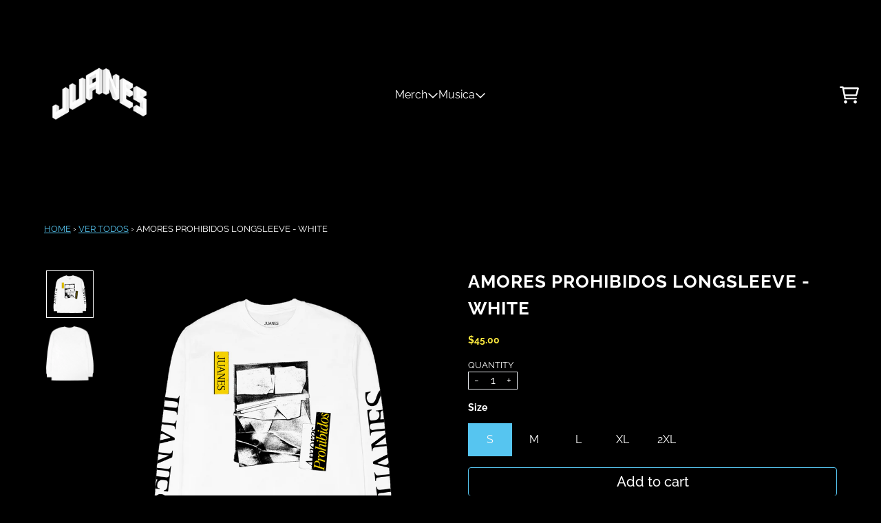

--- FILE ---
content_type: text/html; charset=utf-8
request_url: https://shop.juanes.net/collections/ver-todos/products/amores-prohibidos-longsleeve-white
body_size: 27455
content:
<!doctype html>
<html class="flex flex-col min-h-full" lang="en">
<head>
  

  

  

  
    




<script>
vice= {
  config: {
    viceAccountId: 'umusic',
    viceSiteId: 'juanesofficialstore',
    viceSectionId: ''
  }
}
</script>
<script src='//vice-prod.sdiapi.com/vice_loader/umusic/juanesofficialstore'></script>
  
  
  
<meta charset="utf-8">
  <meta name="robots" content="noai, noimageai">
  <meta http-equiv="X-UA-Compatible" content="IE=edge,chrome=1">
  <meta name="viewport" content="width=device-width,initial-scale=1,shrink-to-fit=no">
  <style data-shopify>
/* TYPOGRAPHY */@font-face {
  font-family: Raleway;
  font-weight: 400;
  font-style: normal;
  font-display: swap;
  src: url("//shop.juanes.net/cdn/fonts/raleway/raleway_n4.2c76ddd103ff0f30b1230f13e160330ff8b2c68a.woff2") format("woff2"),
       url("//shop.juanes.net/cdn/fonts/raleway/raleway_n4.c057757dddc39994ad5d9c9f58e7c2c2a72359a9.woff") format("woff");
}
@font-face {
  font-family: Raleway;
  font-weight: 700;
  font-style: normal;
  font-display: swap;
  src: url("//shop.juanes.net/cdn/fonts/raleway/raleway_n7.740cf9e1e4566800071db82eeca3cca45f43ba63.woff2") format("woff2"),
       url("//shop.juanes.net/cdn/fonts/raleway/raleway_n7.84943791ecde186400af8db54cf3b5b5e5049a8f.woff") format("woff");
}
@font-face {
  font-family: Raleway;
  font-weight: 500;
  font-style: normal;
  font-display: swap;
  src: url("//shop.juanes.net/cdn/fonts/raleway/raleway_n5.0f898fcb9d16ae9a622ce7e706bb26c4a01b5028.woff2") format("woff2"),
       url("//shop.juanes.net/cdn/fonts/raleway/raleway_n5.c754eb57a4de1b66b11f20a04a7e3f1462e000f4.woff") format("woff");
}
@font-face {
  font-family: Raleway;
  font-weight: 700;
  font-style: normal;
  font-display: swap;
  src: url("//shop.juanes.net/cdn/fonts/raleway/raleway_n7.740cf9e1e4566800071db82eeca3cca45f43ba63.woff2") format("woff2"),
       url("//shop.juanes.net/cdn/fonts/raleway/raleway_n7.84943791ecde186400af8db54cf3b5b5e5049a8f.woff") format("woff");
}
@font-face {
  font-family: Raleway;
  font-weight: 700;
  font-style: normal;
  font-display: swap;
  src: url("//shop.juanes.net/cdn/fonts/raleway/raleway_n7.740cf9e1e4566800071db82eeca3cca45f43ba63.woff2") format("woff2"),
       url("//shop.juanes.net/cdn/fonts/raleway/raleway_n7.84943791ecde186400af8db54cf3b5b5e5049a8f.woff") format("woff");
}
:root {

  --typeface_primary: Raleway, sans-serif;


  --typeface_secondary: Raleway, sans-serif;


  --typeface_tertiary: Raleway, sans-serif;




  --font_display_md: var(--typeface_tertiary);
  --font_display_md_weight: 700;
  --font_display_md_letter: 0.0rem;
  --font_display_md_line: 1.5;
  --font_display_md_text_transform: uppercase;

  --font_display_md_size: 1.0rem;
  --font_display_md_size_md: 1.0rem;

  
  --font_heading_2xl: var(--typeface_primary);
  --font_heading_2xl_weight: 400;
  --font_heading_2xl_letter: 0.125rem;
  --font_heading_2xl_line: 1.2;
  --font_heading_2xl_text_transform: none;

  --font_heading_2xl_size: 2.25rem;
  --font_heading_2xl_size_md: 2.625rem;

  
  --font_heading_xl: var(--typeface_primary);
  --font_heading_xl_weight: 700;
  --font_heading_xl_letter: 0.0625rem;
  --font_heading_xl_line: 1.5;
  --font_heading_xl_text_transform: uppercase;

  --font_heading_xl_size: 1.625rem;
  --font_heading_xl_size_md: 1.625rem;

  
  --font_heading_lg: var(--typeface_secondary);
  --font_heading_lg_weight: 700;
  --font_heading_lg_letter: 0.0rem;
  --font_heading_lg_line: 1.5;
  --font_heading_lg_text_transform: uppercase;

  --font_heading_lg_size: 1.25rem;
  --font_heading_lg_size_md: 1.25rem;

  
  --font_heading_md: var(--typeface_secondary);
  --font_heading_md_weight: 700;
  --font_heading_md_letter: 0.0rem;
  --font_heading_md_line: 1.5;
  --font_heading_md_text_transform: uppercase;

  --font_heading_md_size: 1.125rem;
  --font_heading_md_size_md: 1.125rem;

  
  --font_body_lg: var(--typeface_primary);
  --font_body_lg_weight: 700;
  --font_body_lg_letter: 0.0rem;
  --font_body_lg_line: 1.5;
  --font_body_lg_text_transform: none;

  --font_body_lg_size: 1.125rem;
  --font_body_lg_size_md: 1.125rem;

  
  --font_body_md: var(--typeface_primary);
  --font_body_md_weight: 400;
  --font_body_md_letter: 0.0rem;
  --font_body_md_line: 1.5;
  --font_body_md_text_transform: none;

  --font_body_md_size: 1.0rem;
  --font_body_md_size_md: 1.0rem;

  
  --font_body_sm: var(--typeface_primary);
  --font_body_sm_weight: 700;
  --font_body_sm_letter: 0.0rem;
  --font_body_sm_line: 1.5;
  --font_body_sm_text_transform: none;

  --font_body_sm_size: 0.875rem;
  --font_body_sm_size_md: 0.875rem;

  
  --font_body_xs: var(--typeface_primary);
  --font_body_xs_weight: 400;
  --font_body_xs_letter: 0.0rem;
  --font_body_xs_line: 1.5;
  --font_body_xs_text_transform: uppercase;

  --font_body_xs_size: 0.8125rem;
  --font_body_xs_size_md: 0.8125rem;

  
  --font_button: var(--typeface_primary);
  --font_button_weight: 500;
  --font_button_letter: 0.0rem;
  --font_button_line: 1;
  --font_button_text_transform: none;

  --font_button_size: 1.25rem;
  --font_button_size_md: 1.25rem;


  --font_navigation_lg: var(--typeface_primary);
  --font_navigation_lg_weight: 400;
  --font_navigation_lg_letter: 0.0rem;
  --font_navigation_lg_line: 1.5;
  --font_navigation_lg_text_transform: none;

  --font_navigation_lg_size: 1.125rem;
  --font_navigation_lg_size_md: 1.125rem;

  
  --font_navigation_md: var(--typeface_primary);
  --font_navigation_md_weight: 400;
  --font_navigation_md_letter: 0.0rem;
  --font_navigation_md_line: 1.5;
  --font_navigation_md_text_transform: none;

  --font_navigation_md_size: 1.0rem;
  --font_navigation_md_size_md: 1.0rem;

  
  --font_navigation_sm: var(--typeface_primary);
  --font_navigation_sm_weight: 400;
  --font_navigation_sm_letter: 0.0rem;
  --font_navigation_sm_line: 1.5;
  --font_navigation_sm_text_transform: none;

  --font_navigation_sm_size: 0.875rem;
  --font_navigation_sm_size_md: 0.875rem;

}
/* TYPOGRAPHY */

</style>
  <style data-shopify>
  /**
      Set Color Variable from shopify
  */
  :root {
    --color-black: hsl(0 0% 5%);
    --color-white: hsl(0 0% 95%);
    --color-transparent: rgba(0,0,0,0);

    --color-gray-50: hsl(0 0% 98%);
    --color-gray-100: hsl(240 5% 96%);
    --color-gray-200: hsl(240 6% 90%);
    --color-gray-300: hsl(240 5% 84%);
    --color-gray-400: hsl(240 5% 65%);
    --color-gray-500: hsl(240 4% 46%);
    --color-gray-600: hsl(240 5% 34%);
    --color-gray-700: hsl(240 5% 26%);
    --color-gray-800: hsl(240 4% 16%);
    --color-gray-900: hsl(240 6% 10%);

    --color-gray-100-on: hsl(240 6% 10%);
    --color-gray-900-on: hsl(240 5% 96%);

    
      

      --scheme1-content-base:0 0% 100%;
      --scheme1-content-subtle:240 5% 34%;
      --scheme1-content-emphasis:54 98% 62%;
      --scheme1-content-heading:0 0% 100%;
      
      --scheme1-surface:0 64% 50%;
      --scheme1-surface-gradient: ;
      --scheme1-background:0 0% 0%;
      --scheme1-background-gradient: ;

      --scheme1-primary:197 84% 64%;
      --scheme1-primary-light:196 83% 84%;
      --scheme1-primary-dark:197 83% 44%;
      --scheme1-primary-on:0 0% 98%;
      --scheme1-primary-gradient: ;

      --scheme1-secondary:197 84% 64%;
      --scheme1-secondary-light:196 83% 84%;
      --scheme1-secondary-dark:197 83% 44%;
      --scheme1-secondary-on:0 0% 98%;
      --scheme1-secondary-gradient: ;

      --scheme1-tertiary:197 84% 64%;
      --scheme1-tertiary-light:196 83% 84%;
      --scheme1-tertiary-dark:197 83% 44%;
      --scheme1-tertiary-on:0 0% 98%;
      --scheme1-tertiary-gradient: ;
      
      
      
      --scheme1-notification-on:200 4% 13%;
      --scheme1-notification:220 6% 90%;
      --scheme1-notification-mix: hsl(211, 11%, 42%);

      
      
      --scheme1-success-on:150 3% 13%;
      --scheme1-success:141 79% 85%;
      --scheme1-success-mix: hsl(141, 22%, 39%);

      
      
      --scheme1-error-on:0 74% 42%;
      --scheme1-error:0 100% 97%;
      --scheme1-error-mix: hsl(0, 66%, 60%);

    
      

      --scheme2-content-base:0 0% 100%;
      --scheme2-content-subtle:240 5% 34%;
      --scheme2-content-emphasis:54 98% 62%;
      --scheme2-content-heading:240 6% 10%;
      
      --scheme2-surface:0 0% 0%;
      --scheme2-surface-gradient: ;
      --scheme2-background:0 0% 0%;
      --scheme2-background-gradient: ;

      --scheme2-primary:197 84% 64%;
      --scheme2-primary-light:196 83% 84%;
      --scheme2-primary-dark:197 83% 44%;
      --scheme2-primary-on:0 0% 98%;
      --scheme2-primary-gradient: ;

      --scheme2-secondary:0 0% 100%;
      --scheme2-secondary-light:0 0% 100%;
      --scheme2-secondary-dark:0 0% 80%;
      --scheme2-secondary-on:197 84% 64%;
      --scheme2-secondary-gradient: ;

      --scheme2-tertiary:240 5% 34%;
      --scheme2-tertiary-light:240 6% 54%;
      --scheme2-tertiary-dark:240 4% 14%;
      --scheme2-tertiary-on:0 0% 98%;
      --scheme2-tertiary-gradient: ;
      
      
      
      --scheme2-notification-on:200 4% 13%;
      --scheme2-notification:220 6% 90%;
      --scheme2-notification-mix: hsl(211, 11%, 42%);

      
      
      --scheme2-success-on:150 3% 13%;
      --scheme2-success:141 79% 85%;
      --scheme2-success-mix: hsl(141, 22%, 39%);

      
      
      --scheme2-error-on:0 74% 42%;
      --scheme2-error:0 100% 97%;
      --scheme2-error-mix: hsl(0, 66%, 60%);

    
  }
  
      
      .scheme-scheme1 {
        /* Content */
        --color-content-base: hsl(var(--scheme1-content-base));
        --color-content-subtle: hsl(var(--scheme1-content-subtle));
        --color-content-emphasis: hsl(var(--scheme1-content-emphasis));
        --color-content-heading: hsl(var(--scheme1-content-heading));
        
        /* Surface */
        --color-surface: hsl(var(--scheme1-surface, var(--scheme1-background)));
         
          --color-surface-gradient: hsl(var(--scheme1-surface));
        

        /* Background */
        --color-background: hsl(var(--scheme1-background));
         
          --color-background-gradient: hsl(var(--scheme1-background));
        

        /* Primary Color */
        --color-primary-on: hsl(var(--scheme1-primary-on));
        --color-primary: hsl(var(--scheme1-primary));
        --color-primary-20: hsl(var(--scheme1-primary) / .2);
        --color-primary-30: hsl(var(--scheme1-primary) / .3);
        --color-primary-40: hsl(var(--scheme1-primary) / .4);
        --color-primary-60: hsl(var(--scheme1-primary) / .6);
        
        --color-primary-dark: hsl(var(--scheme1-primary-dark));
        --color-primary-dark-20: hsl(var(--scheme1-primary-dark) / .2);
        --color-primary-dark-30: hsl(var(--scheme1-primary-dark) / .3);
        --color-primary-dark-40: hsl(var(--scheme1-primary-dark) / .4);
        --color-primary-dark-60: hsl(var(--scheme1-primary-dark) / .6);

        --color-primary-light: hsl(var(--scheme1-primary-light));
        --color-primary-light-20: hsl(var(--scheme1-primary-light) / .2);
        --color-primary-light-30: hsl(var(--scheme1-primary-light) / .3);
        --color-primary-light-40: hsl(var(--scheme1-primary-light) / .4);
        --color-primary-light-60: hsl(var(--scheme1-primary-light) / .6);

         
          --color-primary-gradient: hsl(var(--scheme1-primary));
        
        
        /* Secondary Color */
        --color-secondary-on: hsl(var(--scheme1-secondary-on));
        --color-secondary: hsl(var(--scheme1-secondary));
        --color-secondary-20: hsl(var(--scheme1-secondary) / .2);
        --color-secondary-30: hsl(var(--scheme1-secondary) / .3);
        --color-secondary-40: hsl(var(--scheme1-secondary) / .4);
        --color-secondary-60: hsl(var(--scheme1-secondary) / .6);

        --color-secondary-dark: hsl(var(--scheme1-secondary-dark));
        --color-secondary-dark-20: hsl(var(--scheme1-secondary-dark) / .2);
        --color-secondary-dark-30: hsl(var(--scheme1-secondary-dark) / .3);
        --color-secondary-dark-40: hsl(var(--scheme1-secondary-dark) / .4);
        --color-secondary-dark-60: hsl(var(--scheme1-secondary-dark) / .6);

        --color-secondary-light: hsl(var(--scheme1-secondary-light));
        --color-secondary-light-20: hsl(var(--scheme1-secondary-light) / .2);
        --color-secondary-light-30: hsl(var(--scheme1-secondary-light) / .3);
        --color-secondary-light-40: hsl(var(--scheme1-secondary-light) / .4);
        --color-secondary-light-60: hsl(var(--scheme1-secondary-light) / .6);

         
          --color-secondary-gradient: hsl(var(--scheme1-secondary));
        

        /* Tertiary Color */
        --color-tertiary-on: hsl(var(--scheme1-tertiary-on));
        --color-tertiary: hsl(var(--scheme1-tertiary));
        --color-tertiary-20: hsl(var(--scheme1-tertiary) / .2);
        --color-tertiary-30: hsl(var(--scheme1-tertiary) / .3);
        --color-tertiary-40: hsl(var(--scheme1-tertiary) / .4);
        --color-tertiary-60: hsl(var(--scheme1-tertiary) / .6);

        --color-tertiary-dark: hsl(var(--scheme1-tertiary-dark));
        --color-tertiary-dark-20: hsl(var(--scheme1-tertiary-dark) / .2);
        --color-tertiary-dark-30: hsl(var(--scheme1-tertiary-dark) / .3);
        --color-tertiary-dark-40: hsl(var(--scheme1-tertiary-dark) / .4);
        --color-tertiary-dark-60: hsl(var(--scheme1-tertiary-dark) / .6);

        --color-tertiary-light: hsl(var(--scheme1-tertiary-light));
        --color-tertiary-light-20: hsl(var(--scheme1-tertiary-light) / .2);
        --color-tertiary-light-30: hsl(var(--scheme1-tertiary-light) / .3);
        --color-tertiary-light-40: hsl(var(--scheme1-tertiary-light) / .4);
        --color-tertiary-light-60: hsl(var(--scheme1-tertiary-light) / .6);

         
          --color-tertiary-gradient: hsl(var(--scheme1-tertiary));
        

        /* Accent Colors */
        /* Notification */
        --color-on-notification: hsl(var(--scheme1-notification-on));
        --color-notification: hsl(var(--scheme1-notification));
        --color-notification-mix: var(--scheme1-notification-mix);

        /* Success */
        --color-on-success: hsl(var(--scheme1-success-on));
        --color-success: hsl(var(--scheme1-success));
        --color-success-mix: var(--scheme1-success-mix);

        /* Error */
        --color-on-error: hsl(var(--scheme1-error-on));
        --color-error-on: var(--color-on-error);
        --color-error: hsl(var(--scheme1-error));
        --color-error-mix: var(--scheme1-error-mix);
        
        
        --color-error-mix-on: var(--color-black);

        /* Section */
        
        --color-text: var(--color-content-base, var(--color-content-base));
        --color-border: var(--color-secondary, var(--border-default-color));
        /* Section */

        /* Tables BG Color */
        --color-table-bg: var(--color-default, var(--color-background));

        /* Input Color */
        --color-input-text: hsl(var(--scheme1-content-base));
      }
    
      
      .scheme-scheme2 {
        /* Content */
        --color-content-base: hsl(var(--scheme2-content-base));
        --color-content-subtle: hsl(var(--scheme2-content-subtle));
        --color-content-emphasis: hsl(var(--scheme2-content-emphasis));
        --color-content-heading: hsl(var(--scheme2-content-heading));
        
        /* Surface */
        --color-surface: hsl(var(--scheme2-surface, var(--scheme2-background)));
         
          --color-surface-gradient: hsl(var(--scheme2-surface));
        

        /* Background */
        --color-background: hsl(var(--scheme2-background));
         
          --color-background-gradient: hsl(var(--scheme2-background));
        

        /* Primary Color */
        --color-primary-on: hsl(var(--scheme2-primary-on));
        --color-primary: hsl(var(--scheme2-primary));
        --color-primary-20: hsl(var(--scheme2-primary) / .2);
        --color-primary-30: hsl(var(--scheme2-primary) / .3);
        --color-primary-40: hsl(var(--scheme2-primary) / .4);
        --color-primary-60: hsl(var(--scheme2-primary) / .6);
        
        --color-primary-dark: hsl(var(--scheme2-primary-dark));
        --color-primary-dark-20: hsl(var(--scheme2-primary-dark) / .2);
        --color-primary-dark-30: hsl(var(--scheme2-primary-dark) / .3);
        --color-primary-dark-40: hsl(var(--scheme2-primary-dark) / .4);
        --color-primary-dark-60: hsl(var(--scheme2-primary-dark) / .6);

        --color-primary-light: hsl(var(--scheme2-primary-light));
        --color-primary-light-20: hsl(var(--scheme2-primary-light) / .2);
        --color-primary-light-30: hsl(var(--scheme2-primary-light) / .3);
        --color-primary-light-40: hsl(var(--scheme2-primary-light) / .4);
        --color-primary-light-60: hsl(var(--scheme2-primary-light) / .6);

         
          --color-primary-gradient: hsl(var(--scheme2-primary));
        
        
        /* Secondary Color */
        --color-secondary-on: hsl(var(--scheme2-secondary-on));
        --color-secondary: hsl(var(--scheme2-secondary));
        --color-secondary-20: hsl(var(--scheme2-secondary) / .2);
        --color-secondary-30: hsl(var(--scheme2-secondary) / .3);
        --color-secondary-40: hsl(var(--scheme2-secondary) / .4);
        --color-secondary-60: hsl(var(--scheme2-secondary) / .6);

        --color-secondary-dark: hsl(var(--scheme2-secondary-dark));
        --color-secondary-dark-20: hsl(var(--scheme2-secondary-dark) / .2);
        --color-secondary-dark-30: hsl(var(--scheme2-secondary-dark) / .3);
        --color-secondary-dark-40: hsl(var(--scheme2-secondary-dark) / .4);
        --color-secondary-dark-60: hsl(var(--scheme2-secondary-dark) / .6);

        --color-secondary-light: hsl(var(--scheme2-secondary-light));
        --color-secondary-light-20: hsl(var(--scheme2-secondary-light) / .2);
        --color-secondary-light-30: hsl(var(--scheme2-secondary-light) / .3);
        --color-secondary-light-40: hsl(var(--scheme2-secondary-light) / .4);
        --color-secondary-light-60: hsl(var(--scheme2-secondary-light) / .6);

         
          --color-secondary-gradient: hsl(var(--scheme2-secondary));
        

        /* Tertiary Color */
        --color-tertiary-on: hsl(var(--scheme2-tertiary-on));
        --color-tertiary: hsl(var(--scheme2-tertiary));
        --color-tertiary-20: hsl(var(--scheme2-tertiary) / .2);
        --color-tertiary-30: hsl(var(--scheme2-tertiary) / .3);
        --color-tertiary-40: hsl(var(--scheme2-tertiary) / .4);
        --color-tertiary-60: hsl(var(--scheme2-tertiary) / .6);

        --color-tertiary-dark: hsl(var(--scheme2-tertiary-dark));
        --color-tertiary-dark-20: hsl(var(--scheme2-tertiary-dark) / .2);
        --color-tertiary-dark-30: hsl(var(--scheme2-tertiary-dark) / .3);
        --color-tertiary-dark-40: hsl(var(--scheme2-tertiary-dark) / .4);
        --color-tertiary-dark-60: hsl(var(--scheme2-tertiary-dark) / .6);

        --color-tertiary-light: hsl(var(--scheme2-tertiary-light));
        --color-tertiary-light-20: hsl(var(--scheme2-tertiary-light) / .2);
        --color-tertiary-light-30: hsl(var(--scheme2-tertiary-light) / .3);
        --color-tertiary-light-40: hsl(var(--scheme2-tertiary-light) / .4);
        --color-tertiary-light-60: hsl(var(--scheme2-tertiary-light) / .6);

         
          --color-tertiary-gradient: hsl(var(--scheme2-tertiary));
        

        /* Accent Colors */
        /* Notification */
        --color-on-notification: hsl(var(--scheme2-notification-on));
        --color-notification: hsl(var(--scheme2-notification));
        --color-notification-mix: var(--scheme2-notification-mix);

        /* Success */
        --color-on-success: hsl(var(--scheme2-success-on));
        --color-success: hsl(var(--scheme2-success));
        --color-success-mix: var(--scheme2-success-mix);

        /* Error */
        --color-on-error: hsl(var(--scheme2-error-on));
        --color-error-on: var(--color-on-error);
        --color-error: hsl(var(--scheme2-error));
        --color-error-mix: var(--scheme2-error-mix);
        
        
        --color-error-mix-on: var(--color-black);

        /* Section */
        
          --color-bg: var(--color-transparent, var(--color-background));
        
        --color-text: var(--color-content-base, var(--color-content-base));
        --color-border: var(--color-secondary, var(--border-default-color));
        /* Section */

        /* Tables BG Color */
        --color-table-bg: var(--color-default, var(--color-background));

        /* Input Color */
        --color-input-text: hsl(var(--scheme2-content-base));
      }
    
</style>

  <style data-shopify>:root {
    --border-default-width: 1px;
    --border-default-width-narrow: 1px;
    --border-default-width-wide: 2px;
    --border-default-radius: 0;
    --border-default-color: var(--color-content-subtle);
  }</style>
  <style data-shopify>:root {--button-px-sm: 0.75rem; --button-py-sm: 0.5rem; --button-px-md: 1rem; --button-py-md: 0.625rem; --button-px-lg: 1.25rem; --button-py-lg: 0.75rem; --button-font-size: var(--font_button_size);--button-all-border-radius: 4px;/* default */ --border-button-width: var(--border-default-width);--button-px-default: var(--button-px-lg);--button-py-default: var(--button-py-md);}

  .btn {--tw-shadow: 0 0px 0px 0 var(--button-shadow-color); --button-box-shadow: var(--tw-ring-offset-shadow, 0 0 rgba(0,0,0,0)), var(--tw-ring-shadow, 0 0 rgba(0,0,0,0)), var(--tw-shadow); display: flex; align-items: center; justify-content: center; text-align: center; cursor: pointer; position: relative; overflow: hidden; color: var(--button-color); border: var(--border-button-width) solid var(--border-color); border-radius: var(--button-all-border-radius); box-shadow: var(--button-box-shadow); padding: var(--button-py-default) var(--button-px-default); font-size: var(--button-font-size); font-family: var(--font_button); font-weight: var(--font_button_weight); letter-spacing: var(--font_button_letter); line-height: var(--font_button_line); text-transform: var(--font_button_text_transform); transition: .2s ease-out; --border-color: var(--default,var(--color-primary)); --button-color: var(--color-primary-on); --button-shadow-color: var(--color-primary-20); text-decoration-color: transparent; --button-fill: var(--color-primary); --button-fill-hover: var(--color-secondary);}

  .btn:before,
  .btn:after {
    content: '';
    background: transparent;
    inset: 0;
    position: absolute;
    display: block;
    z-index: -1;
    transition: .2s ease-out;
    transform: translate3d(0,0,0);
  }
  .btn:before {
    background: var(--button-fill-hover);
    opacity: 0;
  }
  .btn:hover::before {
    opacity: var(--button-bg-opacity, 1);
  }

  .btn:after {
    background: var(--button-fill);
    opacity: var(--button-bg-opacity, 1);
  }
  .btn:hover::after {
    opacity: 0;
  }

  input.btn {
    background: var(--button-fill);
  }
  input.btn:before {
    display: none;
  }
  input.btn:after {
    display: none;
  }
  input.btn:hover {
    background: var(--button-fill-hover);
  }

  .btn--sm {
    --button-py-default: var(--button-py-sm);
    --button-px-default: var(--button-px-sm);
    font-size: max(calc(var(--button-font-size) * .618em ), 14px)
  }
  .btn--md {
    --button-py-default: var(--button-py-md);
    --button-px-default: var(--button-px-md);
  }
  .btn--lg {
    --button-py-default: var(--button-py-lg);
    --button-px-default: var(--button-px-lg);
  }

  .btn:hover,
  .btn--primary:hover {--border-color: var(--default,var(--color-secondary)); --button-color: var(--color-secondary-on); --button-shadow-color: var(--color-secondary-20); text-decoration-color: transparent;}

  .btn--secondary {--button-color: var(--color-secondary); --border-color: var(--default,var(--color-secondary)); --button-shadow-color: var(--color-secondary-20); text-decoration-color: transparent; --button-fill: var(--color-transparent); --button-fill-hover: var(--color-secondary);}

  .btn--secondary:hover {--border-color: var(--default,var(--color-secondary)); --button-color: var(--color-secondary-on); --button-shadow-color: var(--color-secondary-20); text-decoration-color: transparent;}

  .btn--tertiary {--button-color: var(--color-tertiary); --border-color: transparent; --button-shadow-color: transparent; text-decoration-color: transparent; --button-fill: var(--color-transparent); --button-fill-hover: var(--color-primary);}

  .btn--tertiary:hover {--border-color: var(--default,var(--color-primary)); --button-color: var(--color-primary-on); --button-shadow-color: var(--color-primary-20); text-decoration-color: transparent;}

  .btn--light {--border-color: var(--color-gray-100,var(--color-gray-100)); --button-color: var(--color-gray-100-on); --button-shadow-color: var(--color-gray-100-20); text-decoration-color: transparent; --button-fill: var(--color-gray-100); --button-fill-hover: var(--color-gray-100);}

  .btn--light:hover {--border-color: var(--color-gray-100,var(--color-gray-100)); --button-color: var(--color-gray-100-on); --button-shadow-color: var(--color-gray-100-20); text-decoration-color: transparent;}

  .btn--dark {--border-color: var(--color-gray-900,var(--color-gray-900)); --button-color: var(--color-gray-900-on); --button-shadow-color: var(--color-gray-900-20); text-decoration-color: transparent; --button-fill: var(--color-gray-900); --button-fill-hover: var(--color-gray-900);}

  .btn--dark:hover {--border-color: var(--color-gray-900,var(--color-gray-900)); --button-color: var(--color-gray-900-on); --button-shadow-color: var(--color-gray-900-20); text-decoration-color: transparent;}
 
  .btn--error {--border-color: var(--color-error,var(--color-error)); --button-color: var(--color-error-on); --button-shadow-color: var(--color-error-20); text-decoration-color: transparent; --button-fill: var(--color-error); --button-fill-hover: var(--color-error);}

  .btn--error:hover {--border-color: var(--color-error,var(--color-error)); --button-color: var(--color-error-on); --button-shadow-color: var(--color-error-20); text-decoration-color: transparent;}

  .btn--error-on {--border-color: var(--color-error-on,var(--color-error-on)); --button-color: var(--color-error-on-on); --button-shadow-color: var(--color-error-on-20); text-decoration-color: transparent; --button-fill: var(--color-on-error); --button-color: var(--color-error); --button-fill-hover: var(--color-on-error);}

  .btn--error-on:hover {--border-color: var(--color-error-on,var(--color-error-on)); --button-color: var(--color-error-on-on); --button-shadow-color: var(--color-error-on-20); text-decoration-color: transparent; --button-color: var(--color-error);}
  
  .btn--error-mix {--border-color: var(--color-error-mix,var(--color-error-mix)); --button-color: var(--color-error-mix-on); --button-shadow-color: var(--color-error-mix-20); text-decoration-color: transparent; --button-fill: var(--color-error-mix); --button-fill-hover: var(--color-error-mix);}

  .btn--error-mix:hover {--border-color: var(--color-error-mix,var(--color-error-mix)); --button-color: var(--color-error-mix-on); --button-shadow-color: var(--color-error-mix-20); text-decoration-color: transparent;}

  @media screen and (min-width: 48em) {
    .btn {
      --button-font-size: var(--font_button_size_md);
    }
  }

  


</style>
  <style data-shopify>

:root {
  --gap-sm-2xs: 0.25rem;
  --gap-sm-xs: 0.5rem;
  --gap-sm-sm: 0.75rem;
  --gap-sm-md: 1.0rem;
  --gap-sm-lg: 1.25rem;
  --gap-sm-xl: 1.5rem;
  --gap-sm-2xl: 2.0rem;
  --gap-lg-2xs: 0.5rem;
  --gap-lg-xs: 1.0rem;
  --gap-lg-sm: 1.5rem;
  --gap-lg-md: 2.0rem;
  --gap-lg-lg: 2.5rem;
  --gap-lg-xl: 3.0rem;
  --gap-lg-2xl: 3.5rem;
  --gap-container-2xs: 0.5rem;
  --gap-container-xs: 1.0rem;
  --gap-container-sm: 2.0rem;
  --gap-container-md: 3.0rem;
  --gap-container-lg: 4.0rem;
  --gap-container-xl: 5.0rem;
  --gap-container-2xl: 6.0rem;
  --padding-xs-2xs: 0.125rem;
  --padding-xs-xs: 0.25rem;
  --padding-xs-sm: 0.375rem;
  --padding-xs-md: 0.5rem;
  --padding-xs-lg: 0.625rem;
  --padding-xs-xl: 0.75rem;
  --padding-xs-2xl: 1.0rem;
  --padding-sm-2xs: 0.25rem;
  --padding-sm-xs: 0.5rem;
  --padding-sm-sm: 0.75rem;
  --padding-sm-md: 1.0rem;
  --padding-sm-lg: 1.25rem;
  --padding-sm-xl: 1.5rem;
  --padding-sm-2xl: 2.0rem;
  --padding-lg-2xs: 0.5rem;
  --padding-lg-xs: 1.0rem;
  --padding-lg-sm: 1.5rem;
  --padding-lg-md: 2.0rem;
  --padding-lg-lg: 2.5rem;
  --padding-lg-xl: 3.0rem;
  --padding-lg-2xl: 3.5rem;
  --padding-container-2xs: 0.5rem;
  --padding-container-xs: 1.0rem;
  --padding-container-sm: 2.0rem;
  --padding-container-md: 3.0rem;
  --padding-container-lg: 4.0rem;
  --padding-container-xl: 5.0rem;
  --padding-container-2xl: 6.0rem;
  --padding-section-desktop-2xs: .5rem;
  --padding-section-desktop-xs: 1rem;
  --padding-section-desktop-sm: 2rem;
  --padding-section-desktop-md: 3rem;
  --padding-section-desktop-lg: 4rem;
  --padding-section-desktop-xl: 5rem;
  --padding-section-desktop-2xl: 6rem;
  --padding-section-mobile-2xs: .25rem;
  --padding-section-mobile-xs: .5rem;
  --padding-section-mobile-sm: 1.5rem;
  --padding-section-mobile-md: 2rem;
  --padding-section-mobile-lg: 2.5rem;
  --padding-section-mobile-xl: 3rem;
  --padding-section-mobile-2xl: 4rem;
  --margin-sm-2xs: 0.25rem;
  --margin-sm-xs: 0.5rem;
  --margin-sm-sm: 0.75rem;
  --margin-sm-md: 1.0rem;
  --margin-sm-lg: 1.25rem;
  --margin-sm-xl: 1.5rem;
  --margin-sm-2xl: 2.0rem;
  --margin-lg-2xs: 0.5rem;
  --margin-lg-xs: 1.0rem;
  --margin-lg-sm: 1.5rem;
  --margin-lg-md: 2.0rem;
  --margin-lg-lg: 2.5rem;
  --margin-lg-xl: 3.0rem;
  --margin-lg-2xl: 3.5rem;
  --margin-container-2xs: 0.5rem;
  --margin-container-xs: 1.0rem;
  --margin-container-sm: 2.0rem;
  --margin-container-md: 3.0rem;
  --margin-container-lg: 4.0rem;
  --margin-container-xl: 5.0rem;
  --margin-container-2xl: 6.0rem;
  --w-tooltip-sm: 180px;
  --w-tooltip-md: 210px;
  --w-tooltip-lg: 240px;
  --w-tooltip-xl: 270px;

  --container-max-w-sm: 100rem;
  --container-max-w-lg: 200rem;

  
  
  
  
  
  
  
  --select-pad-r: calc(var(--border-default-width) + 1rem + (2 * var(--padding-sm-xs)));
  
}

</style>
  <link href="//shop.juanes.net/cdn/shop/t/23/assets/styles-critical.bundle.css?v=157912193972183532881740001326" rel="stylesheet" type="text/css" media="all" />
  <title>
    


        
        Amores Prohibidos Longsleeve - White
 - Juanes Official Store
</title>

  

  





<script>
    window.theme_version = '2.27.0';
</script>
  <script src="//shop.juanes.net/cdn/shop/t/23/assets/runtime.bundle.js?v=50823953701482195291740001327"></script>
  <script src="//shop.juanes.net/cdn/shop/t/23/assets/geolocation.bundle.js?v=39759146432373332291740001325"></script>
  
  
    
      
<script>
  window.dataLayer = window.dataLayer || [];
  
window.dataLayer.push({
    event:'page_data_loaded',
    user: {
      logged_in: 'false'
    },
    pageType: 'product',
    platform: 'shopify',
    shopify_consent: 'true',
    platform_theme: 'global',
    platform_version: window.theme_version
  });
</script>
<!-- Google Tag Manager -->
<script>(function(w,d,s,l,i){w[l]=w[l]||[];w[l].push({'gtm.start':
new Date().getTime(),event:'gtm.js'});var f=d.getElementsByTagName(s)[0],
j=d.createElement(s),dl=l!='dataLayer'?'&l='+l:'';j.async=true;j.src=
'https://www.googletagmanager.com/gtm.js?id='+i+dl;f.parentNode.insertBefore(j,f);
})(window,document,'script','dataLayer','GTM-5783Q5R');</script>
<!-- End Google Tag Manager -->
    
  

  <link rel="canonical" href="https://shop.juanes.net/products/amores-prohibidos-longsleeve-white">

  <script>window.performance && window.performance.mark && window.performance.mark('shopify.content_for_header.start');</script><meta id="shopify-digital-wallet" name="shopify-digital-wallet" content="/19251561/digital_wallets/dialog">
<meta name="shopify-checkout-api-token" content="4a395ca1b1ea61967d1070142227bcee">
<meta id="in-context-paypal-metadata" data-shop-id="19251561" data-venmo-supported="false" data-environment="production" data-locale="en_US" data-paypal-v4="true" data-currency="USD">
<link rel="alternate" type="application/json+oembed" href="https://shop.juanes.net/products/amores-prohibidos-longsleeve-white.oembed">
<script async="async" src="/checkouts/internal/preloads.js?locale=en-US"></script>
<link rel="preconnect" href="https://shop.app" crossorigin="anonymous">
<script async="async" src="https://shop.app/checkouts/internal/preloads.js?locale=en-US&shop_id=19251561" crossorigin="anonymous"></script>
<script id="apple-pay-shop-capabilities" type="application/json">{"shopId":19251561,"countryCode":"US","currencyCode":"USD","merchantCapabilities":["supports3DS"],"merchantId":"gid:\/\/shopify\/Shop\/19251561","merchantName":"Juanes Official Store","requiredBillingContactFields":["postalAddress","email","phone"],"requiredShippingContactFields":["postalAddress","email","phone"],"shippingType":"shipping","supportedNetworks":["visa","masterCard","amex","discover","elo","jcb"],"total":{"type":"pending","label":"Juanes Official Store","amount":"1.00"},"shopifyPaymentsEnabled":true,"supportsSubscriptions":true}</script>
<script id="shopify-features" type="application/json">{"accessToken":"4a395ca1b1ea61967d1070142227bcee","betas":["rich-media-storefront-analytics"],"domain":"shop.juanes.net","predictiveSearch":true,"shopId":19251561,"locale":"en"}</script>
<script>var Shopify = Shopify || {};
Shopify.shop = "juanes-official-store.myshopify.com";
Shopify.locale = "en";
Shopify.currency = {"active":"USD","rate":"1.0"};
Shopify.country = "US";
Shopify.theme = {"name":"UMG2-2.27.0-Feb19","id":130120876126,"schema_name":"Rhythm","schema_version":"2.27.0","theme_store_id":null,"role":"main"};
Shopify.theme.handle = "null";
Shopify.theme.style = {"id":null,"handle":null};
Shopify.cdnHost = "shop.juanes.net/cdn";
Shopify.routes = Shopify.routes || {};
Shopify.routes.root = "/";</script>
<script type="module">!function(o){(o.Shopify=o.Shopify||{}).modules=!0}(window);</script>
<script>!function(o){function n(){var o=[];function n(){o.push(Array.prototype.slice.apply(arguments))}return n.q=o,n}var t=o.Shopify=o.Shopify||{};t.loadFeatures=n(),t.autoloadFeatures=n()}(window);</script>
<script>
  window.ShopifyPay = window.ShopifyPay || {};
  window.ShopifyPay.apiHost = "shop.app\/pay";
  window.ShopifyPay.redirectState = null;
</script>
<script id="shop-js-analytics" type="application/json">{"pageType":"product"}</script>
<script defer="defer" async type="module" src="//shop.juanes.net/cdn/shopifycloud/shop-js/modules/v2/client.init-shop-cart-sync_BT-GjEfc.en.esm.js"></script>
<script defer="defer" async type="module" src="//shop.juanes.net/cdn/shopifycloud/shop-js/modules/v2/chunk.common_D58fp_Oc.esm.js"></script>
<script defer="defer" async type="module" src="//shop.juanes.net/cdn/shopifycloud/shop-js/modules/v2/chunk.modal_xMitdFEc.esm.js"></script>
<script type="module">
  await import("//shop.juanes.net/cdn/shopifycloud/shop-js/modules/v2/client.init-shop-cart-sync_BT-GjEfc.en.esm.js");
await import("//shop.juanes.net/cdn/shopifycloud/shop-js/modules/v2/chunk.common_D58fp_Oc.esm.js");
await import("//shop.juanes.net/cdn/shopifycloud/shop-js/modules/v2/chunk.modal_xMitdFEc.esm.js");

  window.Shopify.SignInWithShop?.initShopCartSync?.({"fedCMEnabled":true,"windoidEnabled":true});

</script>
<script>
  window.Shopify = window.Shopify || {};
  if (!window.Shopify.featureAssets) window.Shopify.featureAssets = {};
  window.Shopify.featureAssets['shop-js'] = {"shop-cart-sync":["modules/v2/client.shop-cart-sync_DZOKe7Ll.en.esm.js","modules/v2/chunk.common_D58fp_Oc.esm.js","modules/v2/chunk.modal_xMitdFEc.esm.js"],"init-fed-cm":["modules/v2/client.init-fed-cm_B6oLuCjv.en.esm.js","modules/v2/chunk.common_D58fp_Oc.esm.js","modules/v2/chunk.modal_xMitdFEc.esm.js"],"shop-cash-offers":["modules/v2/client.shop-cash-offers_D2sdYoxE.en.esm.js","modules/v2/chunk.common_D58fp_Oc.esm.js","modules/v2/chunk.modal_xMitdFEc.esm.js"],"shop-login-button":["modules/v2/client.shop-login-button_QeVjl5Y3.en.esm.js","modules/v2/chunk.common_D58fp_Oc.esm.js","modules/v2/chunk.modal_xMitdFEc.esm.js"],"pay-button":["modules/v2/client.pay-button_DXTOsIq6.en.esm.js","modules/v2/chunk.common_D58fp_Oc.esm.js","modules/v2/chunk.modal_xMitdFEc.esm.js"],"shop-button":["modules/v2/client.shop-button_DQZHx9pm.en.esm.js","modules/v2/chunk.common_D58fp_Oc.esm.js","modules/v2/chunk.modal_xMitdFEc.esm.js"],"avatar":["modules/v2/client.avatar_BTnouDA3.en.esm.js"],"init-windoid":["modules/v2/client.init-windoid_CR1B-cfM.en.esm.js","modules/v2/chunk.common_D58fp_Oc.esm.js","modules/v2/chunk.modal_xMitdFEc.esm.js"],"init-shop-for-new-customer-accounts":["modules/v2/client.init-shop-for-new-customer-accounts_C_vY_xzh.en.esm.js","modules/v2/client.shop-login-button_QeVjl5Y3.en.esm.js","modules/v2/chunk.common_D58fp_Oc.esm.js","modules/v2/chunk.modal_xMitdFEc.esm.js"],"init-shop-email-lookup-coordinator":["modules/v2/client.init-shop-email-lookup-coordinator_BI7n9ZSv.en.esm.js","modules/v2/chunk.common_D58fp_Oc.esm.js","modules/v2/chunk.modal_xMitdFEc.esm.js"],"init-shop-cart-sync":["modules/v2/client.init-shop-cart-sync_BT-GjEfc.en.esm.js","modules/v2/chunk.common_D58fp_Oc.esm.js","modules/v2/chunk.modal_xMitdFEc.esm.js"],"shop-toast-manager":["modules/v2/client.shop-toast-manager_DiYdP3xc.en.esm.js","modules/v2/chunk.common_D58fp_Oc.esm.js","modules/v2/chunk.modal_xMitdFEc.esm.js"],"init-customer-accounts":["modules/v2/client.init-customer-accounts_D9ZNqS-Q.en.esm.js","modules/v2/client.shop-login-button_QeVjl5Y3.en.esm.js","modules/v2/chunk.common_D58fp_Oc.esm.js","modules/v2/chunk.modal_xMitdFEc.esm.js"],"init-customer-accounts-sign-up":["modules/v2/client.init-customer-accounts-sign-up_iGw4briv.en.esm.js","modules/v2/client.shop-login-button_QeVjl5Y3.en.esm.js","modules/v2/chunk.common_D58fp_Oc.esm.js","modules/v2/chunk.modal_xMitdFEc.esm.js"],"shop-follow-button":["modules/v2/client.shop-follow-button_CqMgW2wH.en.esm.js","modules/v2/chunk.common_D58fp_Oc.esm.js","modules/v2/chunk.modal_xMitdFEc.esm.js"],"checkout-modal":["modules/v2/client.checkout-modal_xHeaAweL.en.esm.js","modules/v2/chunk.common_D58fp_Oc.esm.js","modules/v2/chunk.modal_xMitdFEc.esm.js"],"shop-login":["modules/v2/client.shop-login_D91U-Q7h.en.esm.js","modules/v2/chunk.common_D58fp_Oc.esm.js","modules/v2/chunk.modal_xMitdFEc.esm.js"],"lead-capture":["modules/v2/client.lead-capture_BJmE1dJe.en.esm.js","modules/v2/chunk.common_D58fp_Oc.esm.js","modules/v2/chunk.modal_xMitdFEc.esm.js"],"payment-terms":["modules/v2/client.payment-terms_Ci9AEqFq.en.esm.js","modules/v2/chunk.common_D58fp_Oc.esm.js","modules/v2/chunk.modal_xMitdFEc.esm.js"]};
</script>
<script>(function() {
  var isLoaded = false;
  function asyncLoad() {
    if (isLoaded) return;
    isLoaded = true;
    var urls = ["\/\/shopify.privy.com\/widget.js?shop=juanes-official-store.myshopify.com","\/\/shopify.privy.com\/widget.js?shop=juanes-official-store.myshopify.com","https:\/\/r2-t.trackedlink.net\/_dmspt.js?shop=juanes-official-store.myshopify.com","\/\/cdn.shopify.com\/proxy\/38ca82c0ad1638a9f97120211a388215af31de615235c7dd1ca0d1c9905838ca\/static.cdn.printful.com\/static\/js\/external\/shopify-product-customizer.js?v=0.28\u0026shop=juanes-official-store.myshopify.com\u0026sp-cache-control=cHVibGljLCBtYXgtYWdlPTkwMA","https:\/\/cozycountryredirectiii.addons.business\/js\/eggbox\/12795\/script_09e140e2fb023c2d08b0c98db984cf69.js?v=1\u0026sign=09e140e2fb023c2d08b0c98db984cf69\u0026shop=juanes-official-store.myshopify.com"];
    for (var i = 0; i < urls.length; i++) {
      var s = document.createElement('script');
      s.type = 'text/javascript';
      s.async = true;
      s.src = urls[i];
      var x = document.getElementsByTagName('script')[0];
      x.parentNode.insertBefore(s, x);
    }
  };
  if(window.attachEvent) {
    window.attachEvent('onload', asyncLoad);
  } else {
    window.addEventListener('load', asyncLoad, false);
  }
})();</script>
<script id="__st">var __st={"a":19251561,"offset":-18000,"reqid":"5ff82588-13e2-4f30-b22e-96ca165186a4-1769184487","pageurl":"shop.juanes.net\/collections\/ver-todos\/products\/amores-prohibidos-longsleeve-white","u":"2e7b8f064e0c","p":"product","rtyp":"product","rid":6749888839774};</script>
<script>window.ShopifyPaypalV4VisibilityTracking = true;</script>
<script id="captcha-bootstrap">!function(){'use strict';const t='contact',e='account',n='new_comment',o=[[t,t],['blogs',n],['comments',n],[t,'customer']],c=[[e,'customer_login'],[e,'guest_login'],[e,'recover_customer_password'],[e,'create_customer']],r=t=>t.map((([t,e])=>`form[action*='/${t}']:not([data-nocaptcha='true']) input[name='form_type'][value='${e}']`)).join(','),a=t=>()=>t?[...document.querySelectorAll(t)].map((t=>t.form)):[];function s(){const t=[...o],e=r(t);return a(e)}const i='password',u='form_key',d=['recaptcha-v3-token','g-recaptcha-response','h-captcha-response',i],f=()=>{try{return window.sessionStorage}catch{return}},m='__shopify_v',_=t=>t.elements[u];function p(t,e,n=!1){try{const o=window.sessionStorage,c=JSON.parse(o.getItem(e)),{data:r}=function(t){const{data:e,action:n}=t;return t[m]||n?{data:e,action:n}:{data:t,action:n}}(c);for(const[e,n]of Object.entries(r))t.elements[e]&&(t.elements[e].value=n);n&&o.removeItem(e)}catch(o){console.error('form repopulation failed',{error:o})}}const l='form_type',E='cptcha';function T(t){t.dataset[E]=!0}const w=window,h=w.document,L='Shopify',v='ce_forms',y='captcha';let A=!1;((t,e)=>{const n=(g='f06e6c50-85a8-45c8-87d0-21a2b65856fe',I='https://cdn.shopify.com/shopifycloud/storefront-forms-hcaptcha/ce_storefront_forms_captcha_hcaptcha.v1.5.2.iife.js',D={infoText:'Protected by hCaptcha',privacyText:'Privacy',termsText:'Terms'},(t,e,n)=>{const o=w[L][v],c=o.bindForm;if(c)return c(t,g,e,D).then(n);var r;o.q.push([[t,g,e,D],n]),r=I,A||(h.body.append(Object.assign(h.createElement('script'),{id:'captcha-provider',async:!0,src:r})),A=!0)});var g,I,D;w[L]=w[L]||{},w[L][v]=w[L][v]||{},w[L][v].q=[],w[L][y]=w[L][y]||{},w[L][y].protect=function(t,e){n(t,void 0,e),T(t)},Object.freeze(w[L][y]),function(t,e,n,w,h,L){const[v,y,A,g]=function(t,e,n){const i=e?o:[],u=t?c:[],d=[...i,...u],f=r(d),m=r(i),_=r(d.filter((([t,e])=>n.includes(e))));return[a(f),a(m),a(_),s()]}(w,h,L),I=t=>{const e=t.target;return e instanceof HTMLFormElement?e:e&&e.form},D=t=>v().includes(t);t.addEventListener('submit',(t=>{const e=I(t);if(!e)return;const n=D(e)&&!e.dataset.hcaptchaBound&&!e.dataset.recaptchaBound,o=_(e),c=g().includes(e)&&(!o||!o.value);(n||c)&&t.preventDefault(),c&&!n&&(function(t){try{if(!f())return;!function(t){const e=f();if(!e)return;const n=_(t);if(!n)return;const o=n.value;o&&e.removeItem(o)}(t);const e=Array.from(Array(32),(()=>Math.random().toString(36)[2])).join('');!function(t,e){_(t)||t.append(Object.assign(document.createElement('input'),{type:'hidden',name:u})),t.elements[u].value=e}(t,e),function(t,e){const n=f();if(!n)return;const o=[...t.querySelectorAll(`input[type='${i}']`)].map((({name:t})=>t)),c=[...d,...o],r={};for(const[a,s]of new FormData(t).entries())c.includes(a)||(r[a]=s);n.setItem(e,JSON.stringify({[m]:1,action:t.action,data:r}))}(t,e)}catch(e){console.error('failed to persist form',e)}}(e),e.submit())}));const S=(t,e)=>{t&&!t.dataset[E]&&(n(t,e.some((e=>e===t))),T(t))};for(const o of['focusin','change'])t.addEventListener(o,(t=>{const e=I(t);D(e)&&S(e,y())}));const B=e.get('form_key'),M=e.get(l),P=B&&M;t.addEventListener('DOMContentLoaded',(()=>{const t=y();if(P)for(const e of t)e.elements[l].value===M&&p(e,B);[...new Set([...A(),...v().filter((t=>'true'===t.dataset.shopifyCaptcha))])].forEach((e=>S(e,t)))}))}(h,new URLSearchParams(w.location.search),n,t,e,['guest_login'])})(!0,!0)}();</script>
<script integrity="sha256-4kQ18oKyAcykRKYeNunJcIwy7WH5gtpwJnB7kiuLZ1E=" data-source-attribution="shopify.loadfeatures" defer="defer" src="//shop.juanes.net/cdn/shopifycloud/storefront/assets/storefront/load_feature-a0a9edcb.js" crossorigin="anonymous"></script>
<script crossorigin="anonymous" defer="defer" src="//shop.juanes.net/cdn/shopifycloud/storefront/assets/shopify_pay/storefront-65b4c6d7.js?v=20250812"></script>
<script data-source-attribution="shopify.dynamic_checkout.dynamic.init">var Shopify=Shopify||{};Shopify.PaymentButton=Shopify.PaymentButton||{isStorefrontPortableWallets:!0,init:function(){window.Shopify.PaymentButton.init=function(){};var t=document.createElement("script");t.src="https://shop.juanes.net/cdn/shopifycloud/portable-wallets/latest/portable-wallets.en.js",t.type="module",document.head.appendChild(t)}};
</script>
<script data-source-attribution="shopify.dynamic_checkout.buyer_consent">
  function portableWalletsHideBuyerConsent(e){var t=document.getElementById("shopify-buyer-consent"),n=document.getElementById("shopify-subscription-policy-button");t&&n&&(t.classList.add("hidden"),t.setAttribute("aria-hidden","true"),n.removeEventListener("click",e))}function portableWalletsShowBuyerConsent(e){var t=document.getElementById("shopify-buyer-consent"),n=document.getElementById("shopify-subscription-policy-button");t&&n&&(t.classList.remove("hidden"),t.removeAttribute("aria-hidden"),n.addEventListener("click",e))}window.Shopify?.PaymentButton&&(window.Shopify.PaymentButton.hideBuyerConsent=portableWalletsHideBuyerConsent,window.Shopify.PaymentButton.showBuyerConsent=portableWalletsShowBuyerConsent);
</script>
<script data-source-attribution="shopify.dynamic_checkout.cart.bootstrap">document.addEventListener("DOMContentLoaded",(function(){function t(){return document.querySelector("shopify-accelerated-checkout-cart, shopify-accelerated-checkout")}if(t())Shopify.PaymentButton.init();else{new MutationObserver((function(e,n){t()&&(Shopify.PaymentButton.init(),n.disconnect())})).observe(document.body,{childList:!0,subtree:!0})}}));
</script>
<link id="shopify-accelerated-checkout-styles" rel="stylesheet" media="screen" href="https://shop.juanes.net/cdn/shopifycloud/portable-wallets/latest/accelerated-checkout-backwards-compat.css" crossorigin="anonymous">
<style id="shopify-accelerated-checkout-cart">
        #shopify-buyer-consent {
  margin-top: 1em;
  display: inline-block;
  width: 100%;
}

#shopify-buyer-consent.hidden {
  display: none;
}

#shopify-subscription-policy-button {
  background: none;
  border: none;
  padding: 0;
  text-decoration: underline;
  font-size: inherit;
  cursor: pointer;
}

#shopify-subscription-policy-button::before {
  box-shadow: none;
}

      </style>

<script>window.performance && window.performance.mark && window.performance.mark('shopify.content_for_header.end');</script> 
<style>
  ::backdrop {
    
      --theme-color: ;
      background: hsl(0 0% 100% / 0.4);
    
    
      -webkit-backdrop-filter: blur(10px);
      backdrop-filter: blur(10px);
    
  }
</style>
  <link href="//shop.juanes.net/cdn/shop/t/23/assets/styles.bundle.css?v=139748048311046355771740001326" rel="stylesheet" type="text/css" media="print" onload="this.media=`all`;this.removeAttribute(`onload`)" />
  <noscript><link href="//shop.juanes.net/cdn/shop/t/23/assets/styles.bundle.css?v=139748048311046355771740001326" rel="stylesheet" type="text/css" media="all" /></noscript>
  <script src="//shop.juanes.net/cdn/shop/t/23/assets/alpine.bundle.js?v=133715394866824106701740001326" defer></script>


  
<link rel="apple-touch-icon" sizes="180x180" href="//shop.juanes.net/cdn/shop/files/juanes_logo_1a762b0d-a653-45a2-871f-77753313c82f.png?crop=center&height=180&v=1747252815&width=180">
    <link rel="icon" href="//shop.juanes.net/cdn/shop/files/juanes_logo_1a762b0d-a653-45a2-871f-77753313c82f.png?crop=center&height=32&v=1747252815&width=32">
  














  <meta name="description" content="The official Juanes Amores Prohibido longlseeve features single artwork on the front and Juanes print on both sleeves.100% airlume combed and ringspun cottonUnisexMade in USALa camiseta de manga larga oficial de Juanes Amores Prohibido presenta una ilustración del sencillo en el frente y el estampado de Juanes en ambas">

  <meta property="og:site_name" content="Juanes Official Store">
  <meta property="og:url" content="https://shop.juanes.net/products/amores-prohibidos-longsleeve-white">
  <meta property="og:title" content="Amores Prohibidos Longsleeve - White - Juanes Official Store">
  <meta property="og:type" content="product">
  <meta property="og:description" content="The official Juanes Amores Prohibido longlseeve features single artwork on the front and Juanes print on both sleeves.100% airlume combed and ringspun cottonUnisexMade in USALa camiseta de manga larga oficial de Juanes Amores Prohibido presenta una ilustración del sencillo en el frente y el estampado de Juanes en ambas">

  <meta property="og:image" content="http://shop.juanes.net/cdn/shop/products/Juanes_Single-Art-LS_White_Front.png?v=1672858849">
  <meta property="og:image:secure_url" content="https://shop.juanes.net/cdn/shop/products/Juanes_Single-Art-LS_White_Front.png?v=1672858849">
  <meta property="og:image:width" content="1000">
  <meta property="og:image:height" content="1000">

<meta property="og:price:amount" content="45.00">
    <meta property="og:price:currency" content="USD">
<meta name="twitter:card" content="summary_large_image">
  <meta name="twitter:title" content="Amores Prohibidos Longsleeve - White - Juanes Official Store">
  <meta name="twitter:description" content="The official Juanes Amores Prohibido longlseeve features single artwork on the front and Juanes print on both sleeves.100% airlume combed and ringspun cottonUnisexMade in USALa camiseta de manga larga oficial de Juanes Amores Prohibido presenta una ilustración del sencillo en el frente y el estampado de Juanes en ambas">


  <script>
    
    function loadYoutubeIframeAPI() {
      if(!document.getElementById('youtube_iframe_api')) {
        const tag = document.createElement('script')
        tag.id = 'youtube_iframe_api'
        tag.src = 'https://www.youtube.com/iframe_api'
        const firstScriptTag = document.getElementsByTagName('script')[0]
        firstScriptTag.parentNode.insertBefore(tag, firstScriptTag)
      }
    }
    function onYouTubeIframeAPIReady () {
      const youtubePlayers = document.querySelectorAll('[data-autoplay="true"][data-youtube-id]')
      if (youtubePlayers) {
        youtubePlayers.forEach(function (player) {
          new YT.Player(player, {
            events: {
              onReady: function (e) {
                e.target.playVideo()
              }
            }
          })
        })
      }
    }
  </script>

  
  
  

  


    <script>
      window.dotDigital = {
        shopDomain: 'shop.juanes.net',
        insightId: 'DM-0668500497-02'
      }
    </script>
    
      <script>
        window.customerEmail = ''
        window.product = {
          title: 'Amores Prohibidos Longsleeve - White',
          url: '/products/amores-prohibidos-longsleeve-white',
          featuredImage: 'products/Juanes_Single-Art-LS_White_Front.png',
          sku: '00602455119018',
          price: '$45.00',
          currency: 'USD',
          brand: 'BrandDrop'
        }
      </script>
    
    <script src="//shop.juanes.net/cdn/shop/t/23/assets/dot-digital.bundle.js?v=64551170413436301651740001326" defer></script>
  
<link href="https://monorail-edge.shopifysvc.com" rel="dns-prefetch">
<script>(function(){if ("sendBeacon" in navigator && "performance" in window) {try {var session_token_from_headers = performance.getEntriesByType('navigation')[0].serverTiming.find(x => x.name == '_s').description;} catch {var session_token_from_headers = undefined;}var session_cookie_matches = document.cookie.match(/_shopify_s=([^;]*)/);var session_token_from_cookie = session_cookie_matches && session_cookie_matches.length === 2 ? session_cookie_matches[1] : "";var session_token = session_token_from_headers || session_token_from_cookie || "";function handle_abandonment_event(e) {var entries = performance.getEntries().filter(function(entry) {return /monorail-edge.shopifysvc.com/.test(entry.name);});if (!window.abandonment_tracked && entries.length === 0) {window.abandonment_tracked = true;var currentMs = Date.now();var navigation_start = performance.timing.navigationStart;var payload = {shop_id: 19251561,url: window.location.href,navigation_start,duration: currentMs - navigation_start,session_token,page_type: "product"};window.navigator.sendBeacon("https://monorail-edge.shopifysvc.com/v1/produce", JSON.stringify({schema_id: "online_store_buyer_site_abandonment/1.1",payload: payload,metadata: {event_created_at_ms: currentMs,event_sent_at_ms: currentMs}}));}}window.addEventListener('pagehide', handle_abandonment_event);}}());</script>
<script id="web-pixels-manager-setup">(function e(e,d,r,n,o){if(void 0===o&&(o={}),!Boolean(null===(a=null===(i=window.Shopify)||void 0===i?void 0:i.analytics)||void 0===a?void 0:a.replayQueue)){var i,a;window.Shopify=window.Shopify||{};var t=window.Shopify;t.analytics=t.analytics||{};var s=t.analytics;s.replayQueue=[],s.publish=function(e,d,r){return s.replayQueue.push([e,d,r]),!0};try{self.performance.mark("wpm:start")}catch(e){}var l=function(){var e={modern:/Edge?\/(1{2}[4-9]|1[2-9]\d|[2-9]\d{2}|\d{4,})\.\d+(\.\d+|)|Firefox\/(1{2}[4-9]|1[2-9]\d|[2-9]\d{2}|\d{4,})\.\d+(\.\d+|)|Chrom(ium|e)\/(9{2}|\d{3,})\.\d+(\.\d+|)|(Maci|X1{2}).+ Version\/(15\.\d+|(1[6-9]|[2-9]\d|\d{3,})\.\d+)([,.]\d+|)( \(\w+\)|)( Mobile\/\w+|) Safari\/|Chrome.+OPR\/(9{2}|\d{3,})\.\d+\.\d+|(CPU[ +]OS|iPhone[ +]OS|CPU[ +]iPhone|CPU IPhone OS|CPU iPad OS)[ +]+(15[._]\d+|(1[6-9]|[2-9]\d|\d{3,})[._]\d+)([._]\d+|)|Android:?[ /-](13[3-9]|1[4-9]\d|[2-9]\d{2}|\d{4,})(\.\d+|)(\.\d+|)|Android.+Firefox\/(13[5-9]|1[4-9]\d|[2-9]\d{2}|\d{4,})\.\d+(\.\d+|)|Android.+Chrom(ium|e)\/(13[3-9]|1[4-9]\d|[2-9]\d{2}|\d{4,})\.\d+(\.\d+|)|SamsungBrowser\/([2-9]\d|\d{3,})\.\d+/,legacy:/Edge?\/(1[6-9]|[2-9]\d|\d{3,})\.\d+(\.\d+|)|Firefox\/(5[4-9]|[6-9]\d|\d{3,})\.\d+(\.\d+|)|Chrom(ium|e)\/(5[1-9]|[6-9]\d|\d{3,})\.\d+(\.\d+|)([\d.]+$|.*Safari\/(?![\d.]+ Edge\/[\d.]+$))|(Maci|X1{2}).+ Version\/(10\.\d+|(1[1-9]|[2-9]\d|\d{3,})\.\d+)([,.]\d+|)( \(\w+\)|)( Mobile\/\w+|) Safari\/|Chrome.+OPR\/(3[89]|[4-9]\d|\d{3,})\.\d+\.\d+|(CPU[ +]OS|iPhone[ +]OS|CPU[ +]iPhone|CPU IPhone OS|CPU iPad OS)[ +]+(10[._]\d+|(1[1-9]|[2-9]\d|\d{3,})[._]\d+)([._]\d+|)|Android:?[ /-](13[3-9]|1[4-9]\d|[2-9]\d{2}|\d{4,})(\.\d+|)(\.\d+|)|Mobile Safari.+OPR\/([89]\d|\d{3,})\.\d+\.\d+|Android.+Firefox\/(13[5-9]|1[4-9]\d|[2-9]\d{2}|\d{4,})\.\d+(\.\d+|)|Android.+Chrom(ium|e)\/(13[3-9]|1[4-9]\d|[2-9]\d{2}|\d{4,})\.\d+(\.\d+|)|Android.+(UC? ?Browser|UCWEB|U3)[ /]?(15\.([5-9]|\d{2,})|(1[6-9]|[2-9]\d|\d{3,})\.\d+)\.\d+|SamsungBrowser\/(5\.\d+|([6-9]|\d{2,})\.\d+)|Android.+MQ{2}Browser\/(14(\.(9|\d{2,})|)|(1[5-9]|[2-9]\d|\d{3,})(\.\d+|))(\.\d+|)|K[Aa][Ii]OS\/(3\.\d+|([4-9]|\d{2,})\.\d+)(\.\d+|)/},d=e.modern,r=e.legacy,n=navigator.userAgent;return n.match(d)?"modern":n.match(r)?"legacy":"unknown"}(),u="modern"===l?"modern":"legacy",c=(null!=n?n:{modern:"",legacy:""})[u],f=function(e){return[e.baseUrl,"/wpm","/b",e.hashVersion,"modern"===e.buildTarget?"m":"l",".js"].join("")}({baseUrl:d,hashVersion:r,buildTarget:u}),m=function(e){var d=e.version,r=e.bundleTarget,n=e.surface,o=e.pageUrl,i=e.monorailEndpoint;return{emit:function(e){var a=e.status,t=e.errorMsg,s=(new Date).getTime(),l=JSON.stringify({metadata:{event_sent_at_ms:s},events:[{schema_id:"web_pixels_manager_load/3.1",payload:{version:d,bundle_target:r,page_url:o,status:a,surface:n,error_msg:t},metadata:{event_created_at_ms:s}}]});if(!i)return console&&console.warn&&console.warn("[Web Pixels Manager] No Monorail endpoint provided, skipping logging."),!1;try{return self.navigator.sendBeacon.bind(self.navigator)(i,l)}catch(e){}var u=new XMLHttpRequest;try{return u.open("POST",i,!0),u.setRequestHeader("Content-Type","text/plain"),u.send(l),!0}catch(e){return console&&console.warn&&console.warn("[Web Pixels Manager] Got an unhandled error while logging to Monorail."),!1}}}}({version:r,bundleTarget:l,surface:e.surface,pageUrl:self.location.href,monorailEndpoint:e.monorailEndpoint});try{o.browserTarget=l,function(e){var d=e.src,r=e.async,n=void 0===r||r,o=e.onload,i=e.onerror,a=e.sri,t=e.scriptDataAttributes,s=void 0===t?{}:t,l=document.createElement("script"),u=document.querySelector("head"),c=document.querySelector("body");if(l.async=n,l.src=d,a&&(l.integrity=a,l.crossOrigin="anonymous"),s)for(var f in s)if(Object.prototype.hasOwnProperty.call(s,f))try{l.dataset[f]=s[f]}catch(e){}if(o&&l.addEventListener("load",o),i&&l.addEventListener("error",i),u)u.appendChild(l);else{if(!c)throw new Error("Did not find a head or body element to append the script");c.appendChild(l)}}({src:f,async:!0,onload:function(){if(!function(){var e,d;return Boolean(null===(d=null===(e=window.Shopify)||void 0===e?void 0:e.analytics)||void 0===d?void 0:d.initialized)}()){var d=window.webPixelsManager.init(e)||void 0;if(d){var r=window.Shopify.analytics;r.replayQueue.forEach((function(e){var r=e[0],n=e[1],o=e[2];d.publishCustomEvent(r,n,o)})),r.replayQueue=[],r.publish=d.publishCustomEvent,r.visitor=d.visitor,r.initialized=!0}}},onerror:function(){return m.emit({status:"failed",errorMsg:"".concat(f," has failed to load")})},sri:function(e){var d=/^sha384-[A-Za-z0-9+/=]+$/;return"string"==typeof e&&d.test(e)}(c)?c:"",scriptDataAttributes:o}),m.emit({status:"loading"})}catch(e){m.emit({status:"failed",errorMsg:(null==e?void 0:e.message)||"Unknown error"})}}})({shopId: 19251561,storefrontBaseUrl: "https://shop.juanes.net",extensionsBaseUrl: "https://extensions.shopifycdn.com/cdn/shopifycloud/web-pixels-manager",monorailEndpoint: "https://monorail-edge.shopifysvc.com/unstable/produce_batch",surface: "storefront-renderer",enabledBetaFlags: ["2dca8a86"],webPixelsConfigList: [{"id":"210960478","configuration":"{\"gtm_id\":\"GTM-5783Q5R\"}","eventPayloadVersion":"v1","runtimeContext":"LAX","scriptVersion":"052627b0966f79e32e910ef5a9485f37","type":"APP","apiClientId":37773246465,"privacyPurposes":["ANALYTICS","MARKETING","SALE_OF_DATA"],"dataSharingAdjustments":{"protectedCustomerApprovalScopes":["read_customer_address","read_customer_email","read_customer_name","read_customer_phone","read_customer_personal_data"]}},{"id":"48922718","eventPayloadVersion":"v1","runtimeContext":"LAX","scriptVersion":"1","type":"CUSTOM","privacyPurposes":["MARKETING"],"name":"Meta pixel (migrated)"},{"id":"shopify-app-pixel","configuration":"{}","eventPayloadVersion":"v1","runtimeContext":"STRICT","scriptVersion":"0450","apiClientId":"shopify-pixel","type":"APP","privacyPurposes":["ANALYTICS","MARKETING"]},{"id":"shopify-custom-pixel","eventPayloadVersion":"v1","runtimeContext":"LAX","scriptVersion":"0450","apiClientId":"shopify-pixel","type":"CUSTOM","privacyPurposes":["ANALYTICS","MARKETING"]}],isMerchantRequest: false,initData: {"shop":{"name":"Juanes Official Store","paymentSettings":{"currencyCode":"USD"},"myshopifyDomain":"juanes-official-store.myshopify.com","countryCode":"US","storefrontUrl":"https:\/\/shop.juanes.net"},"customer":null,"cart":null,"checkout":null,"productVariants":[{"price":{"amount":45.0,"currencyCode":"USD"},"product":{"title":"Amores Prohibidos Longsleeve - White","vendor":"Juanes Official Store","id":"6749888839774","untranslatedTitle":"Amores Prohibidos Longsleeve - White","url":"\/products\/amores-prohibidos-longsleeve-white","type":"Longsleeve T-Shirt"},"id":"39886803927134","image":{"src":"\/\/shop.juanes.net\/cdn\/shop\/products\/Juanes_Single-Art-LS_White_Front.png?v=1672858849"},"sku":"00602455119018","title":"S","untranslatedTitle":"S"},{"price":{"amount":45.0,"currencyCode":"USD"},"product":{"title":"Amores Prohibidos Longsleeve - White","vendor":"Juanes Official Store","id":"6749888839774","untranslatedTitle":"Amores Prohibidos Longsleeve - White","url":"\/products\/amores-prohibidos-longsleeve-white","type":"Longsleeve T-Shirt"},"id":"39886803959902","image":{"src":"\/\/shop.juanes.net\/cdn\/shop\/products\/Juanes_Single-Art-LS_White_Front.png?v=1672858849"},"sku":"00602455119025","title":"M","untranslatedTitle":"M"},{"price":{"amount":45.0,"currencyCode":"USD"},"product":{"title":"Amores Prohibidos Longsleeve - White","vendor":"Juanes Official Store","id":"6749888839774","untranslatedTitle":"Amores Prohibidos Longsleeve - White","url":"\/products\/amores-prohibidos-longsleeve-white","type":"Longsleeve T-Shirt"},"id":"39886803992670","image":{"src":"\/\/shop.juanes.net\/cdn\/shop\/products\/Juanes_Single-Art-LS_White_Front.png?v=1672858849"},"sku":"00602455119032","title":"L","untranslatedTitle":"L"},{"price":{"amount":45.0,"currencyCode":"USD"},"product":{"title":"Amores Prohibidos Longsleeve - White","vendor":"Juanes Official Store","id":"6749888839774","untranslatedTitle":"Amores Prohibidos Longsleeve - White","url":"\/products\/amores-prohibidos-longsleeve-white","type":"Longsleeve T-Shirt"},"id":"39886804025438","image":{"src":"\/\/shop.juanes.net\/cdn\/shop\/products\/Juanes_Single-Art-LS_White_Front.png?v=1672858849"},"sku":"00602455119049","title":"XL","untranslatedTitle":"XL"},{"price":{"amount":45.0,"currencyCode":"USD"},"product":{"title":"Amores Prohibidos Longsleeve - White","vendor":"Juanes Official Store","id":"6749888839774","untranslatedTitle":"Amores Prohibidos Longsleeve - White","url":"\/products\/amores-prohibidos-longsleeve-white","type":"Longsleeve T-Shirt"},"id":"39886804058206","image":{"src":"\/\/shop.juanes.net\/cdn\/shop\/products\/Juanes_Single-Art-LS_White_Front.png?v=1672858849"},"sku":"00602455119056","title":"2XL","untranslatedTitle":"2XL"}],"purchasingCompany":null},},"https://shop.juanes.net/cdn","fcfee988w5aeb613cpc8e4bc33m6693e112",{"modern":"","legacy":""},{"shopId":"19251561","storefrontBaseUrl":"https:\/\/shop.juanes.net","extensionBaseUrl":"https:\/\/extensions.shopifycdn.com\/cdn\/shopifycloud\/web-pixels-manager","surface":"storefront-renderer","enabledBetaFlags":"[\"2dca8a86\"]","isMerchantRequest":"false","hashVersion":"fcfee988w5aeb613cpc8e4bc33m6693e112","publish":"custom","events":"[[\"page_viewed\",{}],[\"product_viewed\",{\"productVariant\":{\"price\":{\"amount\":45.0,\"currencyCode\":\"USD\"},\"product\":{\"title\":\"Amores Prohibidos Longsleeve - White\",\"vendor\":\"Juanes Official Store\",\"id\":\"6749888839774\",\"untranslatedTitle\":\"Amores Prohibidos Longsleeve - White\",\"url\":\"\/products\/amores-prohibidos-longsleeve-white\",\"type\":\"Longsleeve T-Shirt\"},\"id\":\"39886803927134\",\"image\":{\"src\":\"\/\/shop.juanes.net\/cdn\/shop\/products\/Juanes_Single-Art-LS_White_Front.png?v=1672858849\"},\"sku\":\"00602455119018\",\"title\":\"S\",\"untranslatedTitle\":\"S\"}}]]"});</script><script>
  window.ShopifyAnalytics = window.ShopifyAnalytics || {};
  window.ShopifyAnalytics.meta = window.ShopifyAnalytics.meta || {};
  window.ShopifyAnalytics.meta.currency = 'USD';
  var meta = {"product":{"id":6749888839774,"gid":"gid:\/\/shopify\/Product\/6749888839774","vendor":"Juanes Official Store","type":"Longsleeve T-Shirt","handle":"amores-prohibidos-longsleeve-white","variants":[{"id":39886803927134,"price":4500,"name":"Amores Prohibidos Longsleeve - White - S","public_title":"S","sku":"00602455119018"},{"id":39886803959902,"price":4500,"name":"Amores Prohibidos Longsleeve - White - M","public_title":"M","sku":"00602455119025"},{"id":39886803992670,"price":4500,"name":"Amores Prohibidos Longsleeve - White - L","public_title":"L","sku":"00602455119032"},{"id":39886804025438,"price":4500,"name":"Amores Prohibidos Longsleeve - White - XL","public_title":"XL","sku":"00602455119049"},{"id":39886804058206,"price":4500,"name":"Amores Prohibidos Longsleeve - White - 2XL","public_title":"2XL","sku":"00602455119056"}],"remote":false},"page":{"pageType":"product","resourceType":"product","resourceId":6749888839774,"requestId":"5ff82588-13e2-4f30-b22e-96ca165186a4-1769184487"}};
  for (var attr in meta) {
    window.ShopifyAnalytics.meta[attr] = meta[attr];
  }
</script>
<script class="analytics">
  (function () {
    var customDocumentWrite = function(content) {
      var jquery = null;

      if (window.jQuery) {
        jquery = window.jQuery;
      } else if (window.Checkout && window.Checkout.$) {
        jquery = window.Checkout.$;
      }

      if (jquery) {
        jquery('body').append(content);
      }
    };

    var hasLoggedConversion = function(token) {
      if (token) {
        return document.cookie.indexOf('loggedConversion=' + token) !== -1;
      }
      return false;
    }

    var setCookieIfConversion = function(token) {
      if (token) {
        var twoMonthsFromNow = new Date(Date.now());
        twoMonthsFromNow.setMonth(twoMonthsFromNow.getMonth() + 2);

        document.cookie = 'loggedConversion=' + token + '; expires=' + twoMonthsFromNow;
      }
    }

    var trekkie = window.ShopifyAnalytics.lib = window.trekkie = window.trekkie || [];
    if (trekkie.integrations) {
      return;
    }
    trekkie.methods = [
      'identify',
      'page',
      'ready',
      'track',
      'trackForm',
      'trackLink'
    ];
    trekkie.factory = function(method) {
      return function() {
        var args = Array.prototype.slice.call(arguments);
        args.unshift(method);
        trekkie.push(args);
        return trekkie;
      };
    };
    for (var i = 0; i < trekkie.methods.length; i++) {
      var key = trekkie.methods[i];
      trekkie[key] = trekkie.factory(key);
    }
    trekkie.load = function(config) {
      trekkie.config = config || {};
      trekkie.config.initialDocumentCookie = document.cookie;
      var first = document.getElementsByTagName('script')[0];
      var script = document.createElement('script');
      script.type = 'text/javascript';
      script.onerror = function(e) {
        var scriptFallback = document.createElement('script');
        scriptFallback.type = 'text/javascript';
        scriptFallback.onerror = function(error) {
                var Monorail = {
      produce: function produce(monorailDomain, schemaId, payload) {
        var currentMs = new Date().getTime();
        var event = {
          schema_id: schemaId,
          payload: payload,
          metadata: {
            event_created_at_ms: currentMs,
            event_sent_at_ms: currentMs
          }
        };
        return Monorail.sendRequest("https://" + monorailDomain + "/v1/produce", JSON.stringify(event));
      },
      sendRequest: function sendRequest(endpointUrl, payload) {
        // Try the sendBeacon API
        if (window && window.navigator && typeof window.navigator.sendBeacon === 'function' && typeof window.Blob === 'function' && !Monorail.isIos12()) {
          var blobData = new window.Blob([payload], {
            type: 'text/plain'
          });

          if (window.navigator.sendBeacon(endpointUrl, blobData)) {
            return true;
          } // sendBeacon was not successful

        } // XHR beacon

        var xhr = new XMLHttpRequest();

        try {
          xhr.open('POST', endpointUrl);
          xhr.setRequestHeader('Content-Type', 'text/plain');
          xhr.send(payload);
        } catch (e) {
          console.log(e);
        }

        return false;
      },
      isIos12: function isIos12() {
        return window.navigator.userAgent.lastIndexOf('iPhone; CPU iPhone OS 12_') !== -1 || window.navigator.userAgent.lastIndexOf('iPad; CPU OS 12_') !== -1;
      }
    };
    Monorail.produce('monorail-edge.shopifysvc.com',
      'trekkie_storefront_load_errors/1.1',
      {shop_id: 19251561,
      theme_id: 130120876126,
      app_name: "storefront",
      context_url: window.location.href,
      source_url: "//shop.juanes.net/cdn/s/trekkie.storefront.8d95595f799fbf7e1d32231b9a28fd43b70c67d3.min.js"});

        };
        scriptFallback.async = true;
        scriptFallback.src = '//shop.juanes.net/cdn/s/trekkie.storefront.8d95595f799fbf7e1d32231b9a28fd43b70c67d3.min.js';
        first.parentNode.insertBefore(scriptFallback, first);
      };
      script.async = true;
      script.src = '//shop.juanes.net/cdn/s/trekkie.storefront.8d95595f799fbf7e1d32231b9a28fd43b70c67d3.min.js';
      first.parentNode.insertBefore(script, first);
    };
    trekkie.load(
      {"Trekkie":{"appName":"storefront","development":false,"defaultAttributes":{"shopId":19251561,"isMerchantRequest":null,"themeId":130120876126,"themeCityHash":"16876367353087881726","contentLanguage":"en","currency":"USD"},"isServerSideCookieWritingEnabled":true,"monorailRegion":"shop_domain","enabledBetaFlags":["65f19447"]},"Session Attribution":{},"S2S":{"facebookCapiEnabled":false,"source":"trekkie-storefront-renderer","apiClientId":580111}}
    );

    var loaded = false;
    trekkie.ready(function() {
      if (loaded) return;
      loaded = true;

      window.ShopifyAnalytics.lib = window.trekkie;

      var originalDocumentWrite = document.write;
      document.write = customDocumentWrite;
      try { window.ShopifyAnalytics.merchantGoogleAnalytics.call(this); } catch(error) {};
      document.write = originalDocumentWrite;

      window.ShopifyAnalytics.lib.page(null,{"pageType":"product","resourceType":"product","resourceId":6749888839774,"requestId":"5ff82588-13e2-4f30-b22e-96ca165186a4-1769184487","shopifyEmitted":true});

      var match = window.location.pathname.match(/checkouts\/(.+)\/(thank_you|post_purchase)/)
      var token = match? match[1]: undefined;
      if (!hasLoggedConversion(token)) {
        setCookieIfConversion(token);
        window.ShopifyAnalytics.lib.track("Viewed Product",{"currency":"USD","variantId":39886803927134,"productId":6749888839774,"productGid":"gid:\/\/shopify\/Product\/6749888839774","name":"Amores Prohibidos Longsleeve - White - S","price":"45.00","sku":"00602455119018","brand":"Juanes Official Store","variant":"S","category":"Longsleeve T-Shirt","nonInteraction":true,"remote":false},undefined,undefined,{"shopifyEmitted":true});
      window.ShopifyAnalytics.lib.track("monorail:\/\/trekkie_storefront_viewed_product\/1.1",{"currency":"USD","variantId":39886803927134,"productId":6749888839774,"productGid":"gid:\/\/shopify\/Product\/6749888839774","name":"Amores Prohibidos Longsleeve - White - S","price":"45.00","sku":"00602455119018","brand":"Juanes Official Store","variant":"S","category":"Longsleeve T-Shirt","nonInteraction":true,"remote":false,"referer":"https:\/\/shop.juanes.net\/collections\/ver-todos\/products\/amores-prohibidos-longsleeve-white"});
      }
    });


        var eventsListenerScript = document.createElement('script');
        eventsListenerScript.async = true;
        eventsListenerScript.src = "//shop.juanes.net/cdn/shopifycloud/storefront/assets/shop_events_listener-3da45d37.js";
        document.getElementsByTagName('head')[0].appendChild(eventsListenerScript);

})();</script>
<script
  defer
  src="https://shop.juanes.net/cdn/shopifycloud/perf-kit/shopify-perf-kit-3.0.4.min.js"
  data-application="storefront-renderer"
  data-shop-id="19251561"
  data-render-region="gcp-us-central1"
  data-page-type="product"
  data-theme-instance-id="130120876126"
  data-theme-name="Rhythm"
  data-theme-version="2.27.0"
  data-monorail-region="shop_domain"
  data-resource-timing-sampling-rate="10"
  data-shs="true"
  data-shs-beacon="true"
  data-shs-export-with-fetch="true"
  data-shs-logs-sample-rate="1"
  data-shs-beacon-endpoint="https://shop.juanes.net/api/collect"
></script>
</head>







<body class="template__product flex flex-col grow min-h-full relative md:relative scheme-scheme1 c-bg-background c-text-content-base" data-theme="rhythm" data-themev="2.27.0">
  
    <!-- Google Tag Manager (noscript) -->
    <noscript><iframe src="https://www.googletagmanager.com/ns.html?id=GTM-5783Q5R"
    height="0" width="0" style="display:none;visibility:hidden"></iframe></noscript>
    <!-- End Google Tag Manager (noscript) --><a class="skip-to-content-link button sr-only focus:not-sr-only" href="#MainContent">
    Skip to content
  </a>

  
<content-overlay>
  <div class="overlay hidden fixed top-0 left-0 w-full h-full z-[1000001] c-bg-gray-900 opacity-50"></div>
</content-overlay><!-- BEGIN sections: header-group -->
<header id="shopify-section-sections--16123315322974__header" class="shopify-section shopify-section-group-header-group site-header">





<div id="header__wrapper" class="header__wrapper scheme-scheme1 z-[10] mx-auto h-auto w-full section__wrapper scheme-scheme1 grid columns-1 rows-1 place-items-center relative z-0 overflow-visible mb-none" x-data="{ hamburgerMenuOpen: false, searchBarOpen: false }" data-position="static_header" style=" --icon-width: 1.75rem; --icon-height: 1.75rem; ">
  <div id="header__container" class="header__container grid gap-y-sm-sm gap-x-sm-md grid-cols-12 section-spacing mx-auto w-full relative z-10 py-container-xs md:py-container-xs px-lg-sm max-w-full md:max-w-full c-border-default-color border-none border-x-0 border-t-0 mx-auto text-center" >
    
      
          




<div class="navigation-wrapper header__column flex header-md__column--0 col-span-2 justify-center items-center" >

  

    <button class="hamburger-btn-wrapper flex flex-row gap-sm-2xs items-center text_navigation_sm no-underline" x-on:click="hamburgerMenuOpen = true" type="button" aria-label="Open navigation menu">
      <div class="header__hamburgermenu--icon h-min-click-space min-w-min-click-space flex justify-center items-center">
        



  
  
  
      
      <svg xmlns="http://www.w3.org/2000/svg" viewBox="0 0 448 512" class="icon icon--menu umg-icon" fill="currentColor">
        <path d="M0 88C0 74.75 10.75 64 24 64H424C437.3 64 448 74.75 448 88C448 101.3 437.3 112 424 112H24C10.75 112 0 101.3 0 88zM0 248C0 234.7 10.75 224 24 224H424C437.3 224 448 234.7 448 248C448 261.3 437.3 272 424 272H24C10.75 272 0 261.3 0 248zM424 432H24C10.75 432 0 421.3 0 408C0 394.7 10.75 384 24 384H424C437.3 384 448 394.7 448 408C448 421.3 437.3 432 424 432z"/>
      </svg>
  

      </div>
      
    </button>
    <div class="hamburger-wrapper fixed z-[1000000] top-0 inset-x-0 transform origin-top-left w-full h-screen md:flex overflow-scroll overscroll-contain" x-show="hamburgerMenuOpen" x-cloak>
      <div class="hamburger-container w-[83%] md:w-[40%] max-w-sm h-screen absolute right-0 z-10 overflow-scroll left-0 right-[17%] md:left-0 md:right-[60%] c-bg-background c-text-content-base py-lg-lg" x-show="hamburgerMenuOpen"x-transition:enter="transition ease-out duration-300"x-transition:enter-start="-translate-x-full"x-transition:enter-end="translate-x-0"x-transition:leave="transition ease-out duration-300"x-transition:leave-start="translate-x-0"x-transition:leave-end="-translate-x-full">
        <div class="hamburger-header-wrapper flex justify-between items-center py-sm-sm text_navigation_sm">
          <span class="hamburger-header-wrapper flex px-lg-sm">
            
          </span>
          <button class="hamburger-close-btn-wrapper h-[3rem] w-[3rem] p-sm-sm mr-sm-md" x-on:click="hamburgerMenuOpen = false" type="button" aria-label="Close navigation menu">
            



  
  
  
      
      <svg xmlns="http://www.w3.org/2000/svg" viewBox="0 0 320 512" class="icon icon--close umg-icon" fill="currentColor">
        <path d="M312.1 375c9.369 9.369 9.369 24.57 0 33.94s-24.57 9.369-33.94 0L160 289.9l-119 119c-9.369 9.369-24.57 9.369-33.94 0s-9.369-24.57 0-33.94L126.1 256L7.027 136.1c-9.369-9.369-9.369-24.57 0-33.94s24.57-9.369 33.94 0L160 222.1l119-119c9.369-9.369 24.57-9.369 33.94 0s9.369 24.57 0 33.94L193.9 256L312.1 375z"/>
      </svg>
  

          </button>
        </div>
  

        <nav class="nav-wrapper" >
          <ul class="navigation-container flex flex-col text-left gap-x-sm-md gap-y-sm-xs" >
            


  
  
  
  
  
  

  <li class="" x-data="{ merch: false }" x-cloak>

    
      <button href="/collections/merch" class="header__navigation-link flex relative w-full text_navigation_md px-lg-sm no-underline w-full justify-between items-center gap-sm-2xs group" type="button" x-on:click="merch = !merch" :open="merch">
        Merch
        <div class="header__navigation-link-arrow flex justify-center items-center group-open:rotate-180 h-[1em] w-[1em]" style="--icon-width:1em;--icon-width-md:1em;">
          



  
  
  
  
      
      
          <svg xmlns="http://www.w3.org/2000/svg" viewBox="0 0 448 512" class="icon icon--arrow w-full h-full icon--arrow--chevron" fill="currentColor">
            <path d="M432.6 209.3l-191.1 183.1C235.1 397.8 229.1 400 224 400s-11.97-2.219-16.59-6.688L15.41 209.3C5.814 200.2 5.502 184.1 14.69 175.4c9.125-9.625 24.38-9.938 33.91-.7187L224 342.8l175.4-168c9.5-9.219 24.78-8.906 33.91 .7187C442.5 184.1 442.2 200.2 432.6 209.3z"/>
          </svg>
        
  

        </div>
      </button>
      
      
          <ul class="header__navigation-dropdown-container menu-container text-left flex flex-col gap-y-sm-xs gap-x-lg-md md:gap-x-container-md py-container-2xl px-container-2xl c-bg-background c-text-content-base" x-show="merch" @click.away="merch = false">
            
            
              
                  
                  
                  <li class="px-lg-sm no-underline gap-y-sm-xs">
                    <a href="/collections/la-camisa-negra">
                      La Camisa Negra 
                    </a>
                  </li>
                  
              
            
              
                  
                  
                  <li class="px-lg-sm no-underline gap-y-sm-xs">
                    <a href="/collections/ver-todos">
                      Ver Todos
                    </a>
                  </li>
                  
              
            
              
                  
                  
                  <li class="px-lg-sm no-underline gap-y-sm-xs">
                    <a href="/collections/origens">
                      Origen
                    </a>
                  </li>
                  
              
            
              
                  
                  
                  <li class="px-lg-sm no-underline gap-y-sm-xs">
                    <a href="/collections/bottom">
                      Mas Futuro Que Pasado
                    </a>
                  </li>
                  
              
            
              
                  
                  
                  <li class="px-lg-sm no-underline gap-y-sm-xs">
                    <a href="/collections/un-dia-normal-20th-anniversary-merch">
                      Un Dia Normal 20th Anniversary
                    </a>
                  </li>
                  
              
            
              
                  
                  
                  <li class="px-lg-sm no-underline gap-y-sm-xs">
                    <a href="/collections/vida-cotidiana">
                      Vida Cotidiana
                    </a>
                  </li>
                  
              
            
          </ul>
        
    
    
  </li>

  
  
  
  
  
  

  <li class="" x-data="{ musica: false }" x-cloak>

    
      <button href="/collections/music" class="header__navigation-link flex relative w-full text_navigation_md px-lg-sm no-underline w-full justify-between items-center gap-sm-2xs group" type="button" x-on:click="musica = !musica" :open="musica">
        Musica
        <div class="header__navigation-link-arrow flex justify-center items-center group-open:rotate-180 h-[1em] w-[1em]" style="--icon-width:1em;--icon-width-md:1em;">
          



  
  
  
  
      
      
          <svg xmlns="http://www.w3.org/2000/svg" viewBox="0 0 448 512" class="icon icon--arrow w-full h-full icon--arrow--chevron" fill="currentColor">
            <path d="M432.6 209.3l-191.1 183.1C235.1 397.8 229.1 400 224 400s-11.97-2.219-16.59-6.688L15.41 209.3C5.814 200.2 5.502 184.1 14.69 175.4c9.125-9.625 24.38-9.938 33.91-.7187L224 342.8l175.4-168c9.5-9.219 24.78-8.906 33.91 .7187C442.5 184.1 442.2 200.2 432.6 209.3z"/>
          </svg>
        
  

        </div>
      </button>
      
      
          <ul class="header__navigation-dropdown-container menu-container text-left flex flex-col gap-y-sm-xs gap-x-lg-md md:gap-x-container-md py-container-2xl px-container-2xl c-bg-background c-text-content-base" x-show="musica" @click.away="musica = false">
            
            
              
                  
                  
                  <li class="px-lg-sm no-underline gap-y-sm-xs">
                    <a href="/collections/la-camisa-negra">
                      La Camisa Negra 
                    </a>
                  </li>
                  
              
            
              
                  
                  
                  <li class="px-lg-sm no-underline gap-y-sm-xs">
                    <a href="/collections/ver-todos-musica">
                      Ver Todos
                    </a>
                  </li>
                  
              
            
              
                  
                  
                  <li class="px-lg-sm no-underline gap-y-sm-xs">
                    <a href="/collections/vinilo">
                      Vinilo
                    </a>
                  </li>
                  
              
            
              
                  
                  
                  <li class="px-lg-sm no-underline gap-y-sm-xs">
                    <a href="/collections/cassette">
                      Cassette
                    </a>
                  </li>
                  
              
            
              
                  
                  
                  <li class="px-lg-sm no-underline gap-y-sm-xs">
                    <a href="/collections/cd">
                      CD
                    </a>
                  </li>
                  
              
            
          </ul>
        
    
    
  </li>

            
          </ul>          
        </nav>

  
      </div>
      <button class="absolute top-0 left-0 bottom-0 right-0 bg-black/30 w-full h-screen -z-1" x-show="hamburgerMenuOpen"x-on:click="hamburgerMenuOpen = false"x-transition:enter="transition ease-out duration-300"x-transition:enter-start="opacity-0"x-transition:enter-end="opacity-100"x-transition:leave="transition ease-out duration-300"x-transition:leave-start="opacity-100"x-transition:leave-end="opacity-0">
        <span class="sr-only">
          Close navigation menu
        </span>
      </button>
    </div>
  

</div>
        
        
    
      
          

<div class="header__column header__column--1 header__column--logo flex col-span-8 justify-center items-center" >
  <div class="logo-container" >
    


















  
  
  
  

  
  
  
  <a href="/" class="logo-cntr block" style="--logo-width: 16.875rem;" title="Juanes Official Store">

    
      

            





  <picture class="image__adaptive ">
    














    
  
<source data-src="//shop.juanes.net/cdn/shop/files/juanes_logo_1a762b0d-a653-45a2-871f-77753313c82f.png?v=1747252815&amp;width=1896" alt="Juanes Official Store" srcset="//shop.juanes.net/cdn/shop/files/juanes_logo_1a762b0d-a653-45a2-871f-77753313c82f.png?v=1747252815&amp;width=100 100w, //shop.juanes.net/cdn/shop/files/juanes_logo_1a762b0d-a653-45a2-871f-77753313c82f.png?v=1747252815&amp;width=300 300w, //shop.juanes.net/cdn/shop/files/juanes_logo_1a762b0d-a653-45a2-871f-77753313c82f.png?v=1747252815&amp;width=600 600w, //shop.juanes.net/cdn/shop/files/juanes_logo_1a762b0d-a653-45a2-871f-77753313c82f.png?v=1747252815&amp;width=800 800w, //shop.juanes.net/cdn/shop/files/juanes_logo_1a762b0d-a653-45a2-871f-77753313c82f.png?v=1747252815&amp;width=1200 1200w, //shop.juanes.net/cdn/shop/files/juanes_logo_1a762b0d-a653-45a2-871f-77753313c82f.png?v=1747252815&amp;width=1600 1600w" width="1896" height="2048" loading="eager" sizes="(min-width: 768px) 270px, 270px"media="(min-width: 760px)">


















  
<img src="//shop.juanes.net/cdn/shop/files/juanes_logo_1a762b0d-a653-45a2-871f-77753313c82f.png?v=1747252815&amp;width=900" alt="Juanes Official Store" srcset="//shop.juanes.net/cdn/shop/files/juanes_logo_1a762b0d-a653-45a2-871f-77753313c82f.png?v=1747252815&amp;width=100 100w, //shop.juanes.net/cdn/shop/files/juanes_logo_1a762b0d-a653-45a2-871f-77753313c82f.png?v=1747252815&amp;width=300 300w, //shop.juanes.net/cdn/shop/files/juanes_logo_1a762b0d-a653-45a2-871f-77753313c82f.png?v=1747252815&amp;width=600 600w, //shop.juanes.net/cdn/shop/files/juanes_logo_1a762b0d-a653-45a2-871f-77753313c82f.png?v=1747252815&amp;width=800 800w" width="900" height="972" loading="eager" sizes="(min-width: 768px) 270px, 270px" class="w-full object-cover image__responsive">



  </picture>


    
  </a>
  </div>
</div>
        
    
      
          

<div class="header__column header__column--2 header__column--actions flex col-span-2 justify-end items-center"  >
  <div class="actions-container flex flex-row flex-wrap gap-y-sm-sm gap-sm-xxs">
    

























   
  <cart-drawer-toggle-button class="header__action header__action--cart-trigger cart-toggle cursor-pointer text-center relative text_navigation_sm no-underline" tabindex="-1">
    
  <a href="/cart" class="flex items-center flex h-full fill-current items-center justify-center h-min-click-space w-min-click-space">
    
      <div class="cart-toggle__innerwrapper cart-toggle__innerwrapper--icon items-center">
        



  
  
  
      
      
          
          <svg xmlns="http://www.w3.org/2000/svg" viewBox="0 0 576 512" class="icon icon--cart umg-icon" fill="currentColor">
            <path d="M96 0C107.5 0 117.4 8.19 119.6 19.51L121.1 32H541.8C562.1 32 578.3 52.25 572.6 72.66L518.6 264.7C514.7 278.5 502.1 288 487.8 288H170.7L179.9 336H488C501.3 336 512 346.7 512 360C512 373.3 501.3 384 488 384H159.1C148.5 384 138.6 375.8 136.4 364.5L76.14 48H24C10.75 48 0 37.25 0 24C0 10.75 10.75 0 24 0H96zM475.6 240L520.6 80H131.1L161.6 240H475.6zM128 464C128 437.5 149.5 416 176 416C202.5 416 224 437.5 224 464C224 490.5 202.5 512 176 512C149.5 512 128 490.5 128 464zM512 464C512 490.5 490.5 512 464 512C437.5 512 416 490.5 416 464C416 437.5 437.5 416 464 416C490.5 416 512 437.5 512 464z"/>
          </svg>
      
  

      </div>
      <span class="sr-only">Cart</span>
    
    <div id="header-cart-count" class="cart-count grid place-items-center min-w-[22px] text_body_xs min-h-[22px] absolute place-content-center rounded-full -top-[0.3rem] -right-1 c-bg-tertiary c-text-tertiary-on empty:hidden"></div>
    
  </a>

  </cart-drawer-toggle-button>

    

  </div>
</div>
          
        
    
  </div>

  

  

  

 
 

</div>

</header><header id="shopify-section-sections--16123315322974__header-md" class="shopify-section shopify-section-group-header-group site-header site-header--md"><style>
	#shopify-section-sections--16123315322974__header-md {
		position: sticky;top: 0;z-index: 999997;
    width: 100%;
	}
	</style>
  <script>document.getElementById('shopify-section-sections--16123315322974__header-md').classList.add('umg-sticky', 'transition-[transform]')</script>





<div id="header__wrapper--md" class="header__wrapper header__wrapper--md scheme-scheme1 z-[10] mx-auto h-auto w-full section__wrapper scheme-scheme1 grid columns-1 rows-1 place-items-center relative z-0 overflow-visible c-bg-background c-text-content-base mb-none border-none c-border-default-color border-x-0 border-t-0" x-data="{ hamburgerMenuOpen: false, searchBarOpen: false }" data-position="static_sticky_header" style=" --icon-width: 1.75rem; --icon-height: 1.75rem; ">
  <div id="header__container--md" class="header__container header__container--md grid gap-y-sm-md gap-x-sm-md grid-cols-12 section-spacing mx-auto w-full relative z-10 py-container-2xs md:py-container-2xs px-lg-sm max-w-full md:max-w-full mx-auto text-center" >
    
      
          

<div class="header__column header__column--0 header__column--logo flex col-span-4 justify-start items-center" >
  <div class="logo-container" >
    


















  
  
  
  

  
  
  
  <a href="/" class="logo-cntr block" style="--logo-width: 15.0rem;" title="Juanes Official Store">

    
      

            





  <picture class="image__adaptive ">
    














    
  
<source data-src="//shop.juanes.net/cdn/shop/files/juanes_logo_1a762b0d-a653-45a2-871f-77753313c82f.png?v=1747252815&amp;width=1896" alt="Juanes Official Store" srcset="//shop.juanes.net/cdn/shop/files/juanes_logo_1a762b0d-a653-45a2-871f-77753313c82f.png?v=1747252815&amp;width=100 100w, //shop.juanes.net/cdn/shop/files/juanes_logo_1a762b0d-a653-45a2-871f-77753313c82f.png?v=1747252815&amp;width=300 300w, //shop.juanes.net/cdn/shop/files/juanes_logo_1a762b0d-a653-45a2-871f-77753313c82f.png?v=1747252815&amp;width=600 600w, //shop.juanes.net/cdn/shop/files/juanes_logo_1a762b0d-a653-45a2-871f-77753313c82f.png?v=1747252815&amp;width=800 800w, //shop.juanes.net/cdn/shop/files/juanes_logo_1a762b0d-a653-45a2-871f-77753313c82f.png?v=1747252815&amp;width=1200 1200w, //shop.juanes.net/cdn/shop/files/juanes_logo_1a762b0d-a653-45a2-871f-77753313c82f.png?v=1747252815&amp;width=1600 1600w" width="1896" height="2048" loading="eager" sizes="(min-width: 768px) 240px, 240px"media="(min-width: 760px)">


















  
<img src="//shop.juanes.net/cdn/shop/files/juanes_logo_1a762b0d-a653-45a2-871f-77753313c82f.png?v=1747252815&amp;width=900" alt="Juanes Official Store" srcset="//shop.juanes.net/cdn/shop/files/juanes_logo_1a762b0d-a653-45a2-871f-77753313c82f.png?v=1747252815&amp;width=100 100w, //shop.juanes.net/cdn/shop/files/juanes_logo_1a762b0d-a653-45a2-871f-77753313c82f.png?v=1747252815&amp;width=300 300w, //shop.juanes.net/cdn/shop/files/juanes_logo_1a762b0d-a653-45a2-871f-77753313c82f.png?v=1747252815&amp;width=600 600w, //shop.juanes.net/cdn/shop/files/juanes_logo_1a762b0d-a653-45a2-871f-77753313c82f.png?v=1747252815&amp;width=800 800w" width="900" height="972" loading="eager" sizes="(min-width: 768px) 240px, 240px" class="w-full object-cover image__responsive">



  </picture>


    
  </a>
  </div>
</div>
        
    
      
          




<div class="navigation-wrapper header__column flex header-md__column--1 col-span-4 justify-center items-center" >

  

        <nav class="nav-wrapper" >
          <ul class="navigation-container flex flex-row flex-wrap justify-center items-center text-center gap-x-sm-md gap-y-sm-xs" >
            


  
  
  
  
  
  

  <li class="" x-data="{ merch: false }" x-cloak>

    
      <button href="/collections/merch" class="header__navigation-link flex relative w-full text_navigation_md hover:c-text-tertiary no-underline hover:no-underline w-full justify-between items-center gap-sm-2xs group" type="button" x-on:click="merch = !merch" :open="merch">
        Merch
        <div class="header__navigation-link-arrow flex justify-center items-center group-open:rotate-180 h-[1em] w-[1em]" style="--icon-width:1em;--icon-width-md:1em;">
          



  
  
  
  
      
      
          <svg xmlns="http://www.w3.org/2000/svg" viewBox="0 0 448 512" class="icon icon--arrow w-full h-full icon--arrow--chevron" fill="currentColor">
            <path d="M432.6 209.3l-191.1 183.1C235.1 397.8 229.1 400 224 400s-11.97-2.219-16.59-6.688L15.41 209.3C5.814 200.2 5.502 184.1 14.69 175.4c9.125-9.625 24.38-9.938 33.91-.7187L224 342.8l175.4-168c9.5-9.219 24.78-8.906 33.91 .7187C442.5 184.1 442.2 200.2 432.6 209.3z"/>
          </svg>
        
  

        </div>
      </button>
      
      
          <ul class="header__navigation-dropdown-container menu-container text-left flex absolute z-[11] flex-col mt-lg-2xs gap-y-sm-xs gap-x-lg-md md:gap-x-container-md py-container-xs px-container-xs c-bg-background c-text-content-base" x-show="merch" @click.away="merch = false">
            
            
              
                  
                  
                  <li class="hover:c-text-content-base px-lg-sm no-underline default gap-y-sm-xs">
                    <a href="/collections/la-camisa-negra">
                      La Camisa Negra 
                    </a>
                  </li>
                  
              
            
              
                  
                  
                  <li class="hover:c-text-content-base px-lg-sm no-underline gap-y-sm-xs">
                    <a href="/collections/ver-todos">
                      Ver Todos
                    </a>
                  </li>
                  
              
            
              
                  
                  
                  <li class="hover:c-text-content-base px-lg-sm no-underline default gap-y-sm-xs">
                    <a href="/collections/origens">
                      Origen
                    </a>
                  </li>
                  
              
            
              
                  
                  
                  <li class="hover:c-text-content-base px-lg-sm no-underline default gap-y-sm-xs">
                    <a href="/collections/bottom">
                      Mas Futuro Que Pasado
                    </a>
                  </li>
                  
              
            
              
                  
                  
                  <li class="hover:c-text-content-base px-lg-sm no-underline default gap-y-sm-xs">
                    <a href="/collections/un-dia-normal-20th-anniversary-merch">
                      Un Dia Normal 20th Anniversary
                    </a>
                  </li>
                  
              
            
              
                  
                  
                  <li class="hover:c-text-content-base px-lg-sm no-underline default gap-y-sm-xs">
                    <a href="/collections/vida-cotidiana">
                      Vida Cotidiana
                    </a>
                  </li>
                  
              
            
          </ul>
        
    
    
  </li>

  
  
  
  
  
  

  <li class="" x-data="{ musica: false }" x-cloak>

    
      <button href="/collections/music" class="header__navigation-link flex relative w-full text_navigation_md hover:c-text-tertiary no-underline hover:no-underline w-full justify-between items-center gap-sm-2xs group" type="button" x-on:click="musica = !musica" :open="musica">
        Musica
        <div class="header__navigation-link-arrow flex justify-center items-center group-open:rotate-180 h-[1em] w-[1em]" style="--icon-width:1em;--icon-width-md:1em;">
          



  
  
  
  
      
      
          <svg xmlns="http://www.w3.org/2000/svg" viewBox="0 0 448 512" class="icon icon--arrow w-full h-full icon--arrow--chevron" fill="currentColor">
            <path d="M432.6 209.3l-191.1 183.1C235.1 397.8 229.1 400 224 400s-11.97-2.219-16.59-6.688L15.41 209.3C5.814 200.2 5.502 184.1 14.69 175.4c9.125-9.625 24.38-9.938 33.91-.7187L224 342.8l175.4-168c9.5-9.219 24.78-8.906 33.91 .7187C442.5 184.1 442.2 200.2 432.6 209.3z"/>
          </svg>
        
  

        </div>
      </button>
      
      
          <ul class="header__navigation-dropdown-container menu-container text-left flex absolute z-[11] flex-col mt-lg-2xs gap-y-sm-xs gap-x-lg-md md:gap-x-container-md py-container-xs px-container-xs c-bg-background c-text-content-base" x-show="musica" @click.away="musica = false">
            
            
              
                  
                  
                  <li class="hover:c-text-content-base px-lg-sm no-underline default gap-y-sm-xs">
                    <a href="/collections/la-camisa-negra">
                      La Camisa Negra 
                    </a>
                  </li>
                  
              
            
              
                  
                  
                  <li class="hover:c-text-content-base px-lg-sm no-underline default gap-y-sm-xs">
                    <a href="/collections/ver-todos-musica">
                      Ver Todos
                    </a>
                  </li>
                  
              
            
              
                  
                  
                  <li class="hover:c-text-content-base px-lg-sm no-underline default gap-y-sm-xs">
                    <a href="/collections/vinilo">
                      Vinilo
                    </a>
                  </li>
                  
              
            
              
                  
                  
                  <li class="hover:c-text-content-base px-lg-sm no-underline default gap-y-sm-xs">
                    <a href="/collections/cassette">
                      Cassette
                    </a>
                  </li>
                  
              
            
              
                  
                  
                  <li class="hover:c-text-content-base px-lg-sm no-underline default gap-y-sm-xs">
                    <a href="/collections/cd">
                      CD
                    </a>
                  </li>
                  
              
            
          </ul>
        
    
    
  </li>

            
          </ul>          
        </nav>

  

</div>
          
        
    
      
          

<div class="header__column header__column--2 header__column--actions flex col-span-4 justify-end items-center"  >
  <div class="actions-container flex flex-row flex-wrap gap-y-sm-sm gap-sm-xxs">
    

























   
  <cart-drawer-toggle-button class="header__action header__action--cart-trigger cart-toggle cursor-pointer text-center relative text_navigation_md hover:c-text-tertiary no-underline hover:no-underline c-text-content-base hover:c-text-tertiary" tabindex="-1">
    
  <a href="/cart" class="flex items-center flex h-full fill-current items-center justify-center h-min-click-space w-min-click-space">
    
      <div class="cart-toggle__innerwrapper cart-toggle__innerwrapper--icon items-center">
        



  
  
  
      
      
          
          <svg xmlns="http://www.w3.org/2000/svg" viewBox="0 0 576 512" class="icon icon--cart umg-icon" fill="currentColor">
            <path d="M96 0C107.5 0 117.4 8.19 119.6 19.51L121.1 32H541.8C562.1 32 578.3 52.25 572.6 72.66L518.6 264.7C514.7 278.5 502.1 288 487.8 288H170.7L179.9 336H488C501.3 336 512 346.7 512 360C512 373.3 501.3 384 488 384H159.1C148.5 384 138.6 375.8 136.4 364.5L76.14 48H24C10.75 48 0 37.25 0 24C0 10.75 10.75 0 24 0H96zM475.6 240L520.6 80H131.1L161.6 240H475.6zM128 464C128 437.5 149.5 416 176 416C202.5 416 224 437.5 224 464C224 490.5 202.5 512 176 512C149.5 512 128 490.5 128 464zM512 464C512 490.5 490.5 512 464 512C437.5 512 416 490.5 416 464C416 437.5 437.5 416 464 416C490.5 416 512 437.5 512 464z"/>
          </svg>
      
  

      </div>
      <span class="sr-only">Cart</span>
    
    <div id="header-cart-count_md" class="cart-count grid place-items-center min-w-[22px] text_body_xs min-h-[22px] absolute place-content-center rounded-full -top-[0.3rem] -right-1 c-bg-tertiary c-text-tertiary-on empty:hidden"></div>
    
  </a>

  </cart-drawer-toggle-button>

    

  </div>
</div>
          
        
    
  </div>

  

  

  

 
 
</div>

</header><aside id="shopify-section-sections--16123315322974__global-messaging" class="shopify-section shopify-section-group-header-group global-messaging"></aside><aside id="shopify-section-sections--16123315322974__soft-redirect" class="shopify-section shopify-section-group-header-group section-soft-redirects">



</aside>
<!-- END sections: header-group --><cart-drawer hidden id="cart-drawer" class="cart-drawer fixed z-[1000002] top-0 max-w-11/12 h-full w-full md:max-w-xs motion-safe:animate-none right-0 translate-x-full transition-transform duration-300 ease-in-out">




















 
  <style>
    .cart-drawer.active {
      transform: translateX(0);
    }
  </style>
  <div class="cart-drawer__innerwrapper grid grid-rows-[auto_1fr_auto] h-full overflow-y-scroll overscroll-x-contain cart-drawer--empty section__container grid py-none px-none md:px-none gap-y-sm-md c-bg-background-gradient c-text-content-base border-none c-border-tertiary-dark rounded-none shadow-none rounded-tr-none rounded-br-none border-r-0">
    <div class="cart-drawer__header flex justify-between items-start px-sm-sm pt-sm-lg">
      
      <button class="cart-drawer__close ml-auto appearance-none h-[3rem] w-[3rem] p-sm-xs">
        <span class="sr-only">Close cart</span>
        



  
  
  
      
      <svg xmlns="http://www.w3.org/2000/svg" viewBox="0 0 320 512" class="icon icon--close umg-icon" fill="currentColor">
        <path d="M312.1 375c9.369 9.369 9.369 24.57 0 33.94s-24.57 9.369-33.94 0L160 289.9l-119 119c-9.369 9.369-24.57 9.369-33.94 0s-9.369-24.57 0-33.94L126.1 256L7.027 136.1c-9.369-9.369-9.369-24.57 0-33.94s24.57-9.369 33.94 0L160 222.1l119-119c9.369-9.369 24.57-9.369 33.94 0s9.369 24.57 0 33.94L193.9 256L312.1 375z"/>
      </svg>
  

      </button>
    </div>

    <div class="cart-drawer__main grow flex flex-col items-stretch px-sm-sm" id="cart-drawer-main">
      



  <div class="cart__empty grow flex flex-col justify-center items-center gap-sm-lg">

    <h4 class="cart__empty-title text_heading_lg">Your cart is empty</h4>
    <p class="cart__empty-message text_body">Time to fill up the cart</p>

    <cart-drawer-toggle-button class="cart__empty-action" tabindex="0">
      
      
      <button class="btn btn--primary block z-10 relative">Continue shopping</button>
    </cart-drawer-toggle-button>
  </div>
    </div>
    
  </div>

  


</cart-drawer><main id="MainContent" role="main" class="z-10 grow"><aside id="shopify-section-template--16123315126366__breadcrumbs_DpaXDC" class="shopify-section breadcrumbs">





<aside class="breadcrumbs__wrapper section__wrapper scheme-scheme1 grid columns-1 rows-1 place-items-center relative z-0 overflow-hidden">
  <div class="breadcrumbs__spacing section-spacing mx-auto w-full relative z-10 py-container-md md:py-container-md px-lg-sm max-w-lg md:max-w-lg">
    












<nav class="breadcrumb-nav text_body_xs c-text-content-base" role="navigation" aria-label="breadcrumbs">
	<a href="/" title="Back to home" class="underline hover:no-underline c-text-tertiary">Home</a>
	
	
		
			
				<span aria-hidden="true">&rsaquo;</span>
				
				<a class="underline hover:no-underline c-text-tertiary" href="/collections/ver-todos">Ver Todos</a>
			
		
		<span aria-hidden="true">&rsaquo;</span>
		<span>Amores Prohibidos Longsleeve - White</span>

	
</nav>
  </div>
</aside>

</aside><div id="shopify-section-template--16123315126366__template" class="shopify-section template-product relative z-20">



















<div class="template-product__wrapper section__wrapper scheme-scheme2 c-text- c-border- grid columns-1 rows-1 place-items-center relative z-0 overflow-visible" data-product="6749888839774" data-initial-variant="39886803927134">
  
  <div class="template-product__spacing section-spacing mx-auto w-full relative z-10 py-none md:py-none px-lg-sm max-w-lg md:max-w-lg">
    <div class="section-container grid grid-cols-1 gap-lg-sm grid-flow-row-dense md:gap-lg-lg md:grid-cols-[var(--media-width-md),1fr] lg:grid-cols-[var(--media-width-lg),1fr]" style="--media-width-md:50%; --media-width-lg:50%;">
    
      




 



















<div id="product_media" class="product__media -mx-lg-sm md:mx-none -my-none md:my-none mb-0">
  














<div class="pdp-media__wrapper pdp-media__carousel relative flex flex-col md:grid gap-sm-sm md:grid-cols-[75px,1fr] md:grid-flow-col-dense" x-data="pdpDialog"> <div data-items-element="swiper__parent" class="carousel-wrapper w-full relative overflow-hidden" data-carousel-class="carousel-wrapper w-full relative overflow-hidden" data-carousel-layout="carousel" data-carousel-layout-md="carousel" data-slides-per-view="1" data-slides-per-view-md="1" data-slides-per-view-lg="1" data-carousel-loop="false" data-carousel-autoplay="0" data-carousel-peek="false" data-carousel-peek-md="" data-carousel-peek-value="0.15" data-carousel-peek-value-md="0.15" data-carousel-dragfree="false" data-carousel-align="start" data-carousel-align-md="start" data-carousel-gap-x="" data-carousel-gap-y="none" data-carousel-zoom="false" style="--grid-gap-x: var(--gap-container-,0); --grid-gap-y: 0rem;" > <div data-items-element="swiper__viewport" class="w-full overflow-hidden swiper__viewport md:px-none" data-carousel-class="w-full overflow-hidden swiper__viewport md:px-none"> <ul data-items-element="swiper-wrapper" class="z-10 relative max-w-[100vw] w-full pdp-media-tablet__containerstandardcarousel" data-class="pdp-media-tablet__containerstandardcarousel" data-carousel-class="z-10 relative max-w-[100vw] w-full" data-next-url="" > <li class="swiper-slide relative"> <button class="pdp-image-wrapper relative block pb-[var(--ratio,100%)] md:pb-[var(--ratio-md,100%)] w-full h-0 cursor-zoom-in absolute inset-0 pointer-events-none md:pointer-events-auto" data-index="0" data-variant-ids="" data-media-id="21840452681822" aria-label="Zoom" x-on:click="openDialog" style="--ratio: calc( 1000/1000 * 100%);--ratio-md: calc( 1000/1000 * 100%);" > <img src="//shop.juanes.net/cdn/shop/products/Juanes_Single-Art-LS_White_Front.png?v=1672858849&amp;width=1000" alt="Amores Prohibidos Longsleeve - White" srcset="//shop.juanes.net/cdn/shop/products/Juanes_Single-Art-LS_White_Front.png?v=1672858849&amp;width=100 100w, //shop.juanes.net/cdn/shop/products/Juanes_Single-Art-LS_White_Front.png?v=1672858849&amp;width=300 300w, //shop.juanes.net/cdn/shop/products/Juanes_Single-Art-LS_White_Front.png?v=1672858849&amp;width=600 600w, //shop.juanes.net/cdn/shop/products/Juanes_Single-Art-LS_White_Front.png?v=1672858849&amp;width=800 800w" width="1000" height="1000" loading="eager" sizes="(min-width: 1024px and max-width: 75rem) 100vw, (min-width: 760px and max-width: 75rem) 50vw, (min-width: 1024px) 75rem, (min-width: 760px) 37rem, (max-width: 759px) 50vw," class=" w-full block max-w-full max-h-full object-cover absolute inset-0 image__responsive"> </button> </li> <li class="swiper-slide relative"> <button class="pdp-image-wrapper relative block pb-[var(--ratio,100%)] md:pb-[var(--ratio-md,100%)] w-full h-0 cursor-zoom-in absolute inset-0 pointer-events-none md:pointer-events-auto absolute inset-0 pointer-events-none md:pointer-events-auto" data-index="1" data-variant-ids="" data-media-id="21840452649054" aria-label="Zoom" x-on:click="openDialog" style="--ratio: calc( 1000/1000 * 100%);--ratio-md: calc( 1000/1000 * 100%);" > <img src="//shop.juanes.net/cdn/shop/products/Juanes_Photo-LS_White_Back.png?v=1672858849&amp;width=2148" alt="Amores Prohibidos Longsleeve - White Back" srcset="//shop.juanes.net/cdn/shop/products/Juanes_Photo-LS_White_Back.png?v=1672858849&amp;width=100 100w, //shop.juanes.net/cdn/shop/products/Juanes_Photo-LS_White_Back.png?v=1672858849&amp;width=300 300w, //shop.juanes.net/cdn/shop/products/Juanes_Photo-LS_White_Back.png?v=1672858849&amp;width=600 600w, //shop.juanes.net/cdn/shop/products/Juanes_Photo-LS_White_Back.png?v=1672858849&amp;width=800 800w, //shop.juanes.net/cdn/shop/products/Juanes_Photo-LS_White_Back.png?v=1672858849&amp;width=1200 1200w, //shop.juanes.net/cdn/shop/products/Juanes_Photo-LS_White_Back.png?v=1672858849&amp;width=1600 1600w, //shop.juanes.net/cdn/shop/products/Juanes_Photo-LS_White_Back.png?v=1672858849&amp;width=2000 2000w" width="2148" height="2445" loading="eager" sizes="(min-width: 1024px and max-width: 75rem) 100vw, (min-width: 760px and max-width: 75rem) 50vw, (min-width: 1024px) 75rem, (min-width: 760px) 37rem, (max-width: 759px) 50vw," class=" w-full block max-w-full max-h-full object-cover absolute inset-0 image__responsive"> </button> </li> </ul><!-- container --> </div><!-- viewport --> </div><!-- parent --> <div class=" swiper swiper--thumbs w-full max-w-full md:col-start-1 " data-class=" swiper swiper--thumbs w-full max-w-full md:col-start-1 " data-direction-md="vertical" data-centered="left" data-centered-md="left" > <div class="swiper-viewport swiper-viewport--thumbs overflow-hidden p-[3px]"> <div class="swiper-wrapper swiper-wrapper--thumbs w-full max-w-full" data-class=""> <button class="swiper-slide swiper-thumb group relative max-w-[calc(75px-6px)] w-full" data-pdp-media-item data-index="0" data-variant-ids=""> <span class="swiper-slide__inner block w-full group-[.swiper-slide-thumb-active]:border-default-width c-border-secondary"> <img src="//shop.juanes.net/cdn/shop/products/Juanes_Single-Art-LS_White_Front.png?v=1672858849&amp;width=1000" alt="Amores Prohibidos Longsleeve - White" srcset="//shop.juanes.net/cdn/shop/products/Juanes_Single-Art-LS_White_Front.png?v=1672858849&amp;width=100 100w, //shop.juanes.net/cdn/shop/products/Juanes_Single-Art-LS_White_Front.png?v=1672858849&amp;width=300 300w, //shop.juanes.net/cdn/shop/products/Juanes_Single-Art-LS_White_Front.png?v=1672858849&amp;width=600 600w, //shop.juanes.net/cdn/shop/products/Juanes_Single-Art-LS_White_Front.png?v=1672858849&amp;width=800 800w" width="1000" height="1000" loading="eager" sizes="(min-width: 1024px and max-width: 75rem) 100vw, (min-width: 760px and max-width: 75rem) 50vw, (min-width: 1024px) 75rem, (min-width: 760px) 37rem, (max-width: 759px) 50vw," class="block aspect-square object-cover image__responsive"> </span> </button> <button class="swiper-slide swiper-thumb group relative max-w-[calc(75px-6px)] w-full" data-pdp-media-item data-index="1" data-variant-ids=""> <span class="swiper-slide__inner block w-full group-[.swiper-slide-thumb-active]:border-default-width c-border-secondary"> <img src="//shop.juanes.net/cdn/shop/products/Juanes_Photo-LS_White_Back.png?v=1672858849&amp;width=2148" alt="Amores Prohibidos Longsleeve - White Back" srcset="//shop.juanes.net/cdn/shop/products/Juanes_Photo-LS_White_Back.png?v=1672858849&amp;width=100 100w, //shop.juanes.net/cdn/shop/products/Juanes_Photo-LS_White_Back.png?v=1672858849&amp;width=300 300w, //shop.juanes.net/cdn/shop/products/Juanes_Photo-LS_White_Back.png?v=1672858849&amp;width=600 600w, //shop.juanes.net/cdn/shop/products/Juanes_Photo-LS_White_Back.png?v=1672858849&amp;width=800 800w, //shop.juanes.net/cdn/shop/products/Juanes_Photo-LS_White_Back.png?v=1672858849&amp;width=1200 1200w, //shop.juanes.net/cdn/shop/products/Juanes_Photo-LS_White_Back.png?v=1672858849&amp;width=1600 1600w, //shop.juanes.net/cdn/shop/products/Juanes_Photo-LS_White_Back.png?v=1672858849&amp;width=2000 2000w" width="2148" height="2445" loading="eager" sizes="(min-width: 1024px and max-width: 75rem) 100vw, (min-width: 760px and max-width: 75rem) 50vw, (min-width: 1024px) 75rem, (min-width: 760px) 37rem, (max-width: 759px) 50vw," class="block aspect-square object-cover image__responsive"> </span> </button> </div> </div> </div> </div> <div x-data="{ 'popup_Open': false }" class="popup-cntr overscroll-none flex justify-start md:justify-start " id="" > <dialog data-modal="" class="popup-dialog c-bg-transparent p-0 overscroll-none w-full max-w-[90%] max-h-[90%]" x-on:click="if($event.target === $el) popup_Open = false, $el.close(), $event.target.classList.remove('!block'), document.body.classList.remove('overflow-hidden')" > <div class="popup__wrapper section__wrapper scheme-scheme2 c-text- c-border- grid columns-1 rows-1 place-items-center relative z-0 overflow-hidden c-bg-surface c-text-on-surface rounded-none w-full px-lg-md py-lg-md"> <div class="popup__container z-10 overflow-hidden c-bg-transparent section__container grid py-container-xs px-lg-xs md:px-container-xs gap-y-none border-none c-border-content-subtle rounded-none shadow-none pt-lg-md w-full h-full grid-cols-1 gap-y-sm-sm justify-center text-center items-center"> <button class="block top-2 right-2 z-100 pointer w-6 h-6 absolute" x-on:click="popup_Open = false, $event.target.closest('dialog').close(), $event.target.closest('dialog').classList.remove('!block'), document.body.classList.remove('overflow-hidden')" x-ref="modalClose"> <svg xmlns="http://www.w3.org/2000/svg" viewBox="0 0 320 512" class="icon icon--close umg-icon" fill="currentColor"> <path d="M312.1 375c9.369 9.369 9.369 24.57 0 33.94s-24.57 9.369-33.94 0L160 289.9l-119 119c-9.369 9.369-24.57 9.369-33.94 0s-9.369-24.57 0-33.94L126.1 256L7.027 136.1c-9.369-9.369-9.369-24.57 0-33.94s24.57-9.369 33.94 0L160 222.1l119-119c9.369-9.369 24.57-9.369 33.94 0s9.369 24.57 0 33.94L193.9 256L312.1 375z"/> </svg> <span class="sr-only">Close</span> </button> <div class="dialog-media-zoom grid relative z-0 md:grid-cols-1" > <div class="dialog-media-container relative w-full h-full z-0 grid items-center md:col-span-1" data-dialog-media="0"> <img src="//shop.juanes.net/cdn/shop/products/Juanes_Single-Art-LS_White_Front.png?v=1672858849&amp;width=1000" alt="Amores Prohibidos Longsleeve - White" srcset="//shop.juanes.net/cdn/shop/products/Juanes_Single-Art-LS_White_Front.png?v=1672858849&amp;width=100 100w, //shop.juanes.net/cdn/shop/products/Juanes_Single-Art-LS_White_Front.png?v=1672858849&amp;width=300 300w, //shop.juanes.net/cdn/shop/products/Juanes_Single-Art-LS_White_Front.png?v=1672858849&amp;width=600 600w, //shop.juanes.net/cdn/shop/products/Juanes_Single-Art-LS_White_Front.png?v=1672858849&amp;width=800 800w" width="1000" height="1000" loading="eager" sizes="(min-width: 1024px and max-width: 75rem) 100vw, (min-width: 760px and max-width: 75rem) 50vw, (min-width: 1024px) 75rem, (min-width: 760px) 37rem, (max-width: 759px) 50vw," class="block object-contain max-h-[75vh] w-full image__responsive"> </div> <div class="dialog-media-container relative w-full h-full z-0 grid items-center md:col-span-1" data-dialog-media="1"> <img src="//shop.juanes.net/cdn/shop/products/Juanes_Photo-LS_White_Back.png?v=1672858849&amp;width=2148" alt="Amores Prohibidos Longsleeve - White Back" srcset="//shop.juanes.net/cdn/shop/products/Juanes_Photo-LS_White_Back.png?v=1672858849&amp;width=100 100w, //shop.juanes.net/cdn/shop/products/Juanes_Photo-LS_White_Back.png?v=1672858849&amp;width=300 300w, //shop.juanes.net/cdn/shop/products/Juanes_Photo-LS_White_Back.png?v=1672858849&amp;width=600 600w, //shop.juanes.net/cdn/shop/products/Juanes_Photo-LS_White_Back.png?v=1672858849&amp;width=800 800w, //shop.juanes.net/cdn/shop/products/Juanes_Photo-LS_White_Back.png?v=1672858849&amp;width=1200 1200w, //shop.juanes.net/cdn/shop/products/Juanes_Photo-LS_White_Back.png?v=1672858849&amp;width=1600 1600w, //shop.juanes.net/cdn/shop/products/Juanes_Photo-LS_White_Back.png?v=1672858849&amp;width=2000 2000w" width="2148" height="2445" loading="eager" sizes="(min-width: 1024px and max-width: 75rem) 100vw, (min-width: 760px and max-width: 75rem) 50vw, (min-width: 1024px) 75rem, (min-width: 760px) 37rem, (max-width: 759px) 50vw," class="block object-contain max-h-[75vh] w-full image__responsive"> </div> </div> </div> </div> </dialog> </div>
  
</div>

    
      <div id="ProductInfo-template--16123315126366__template" class="product__info flex flex-col space-y-4 w-full z-1 text-left md:text-left max-w-xs py-none px-none sticky top-[calc(1rem+var(--header-sticky-height))] transition-[top] self-start xs" >

        
        

          

          
				
          

          

              
              <h1 class="product-title text_heading_xl c-text-content-base">Amores Prohibidos Longsleeve - White</h1>
				
          

          
              

                  
            
              <div id="price-template--16123315126366__template" class="product-price price__layout flex items-center gap-sm-md text_body_sm c-text-content-emphasis justify-start md:justify-start"><span class="price-item price-item--regular">$45.00</span>
                  























 
 
 
 

 
 
 
 

 

 

 

 



























                
              </div>
              
            
          
                

				
          

          

  
    <div class="quantity-picker relative">
  
  
    









<div class="quantity-spinner-wrapper flex flex-col gap-y-1 items-start md:items-start">
	<label class="form__label text_body_xs" for="product-info-quantity-picker">
		Quantity
	</label>
	
	
  
  

	<quantity-spinner class="quantity-spinner flex relative border-solid border-default-width rounded-none content-base overflow-hidden items-start"  data-section="template--16123315126366__template" data-variant-id="39886803927134">
    

    

    
			<button type="button" aria-label="Minus" class="quantity-spinner__button js-quantity-spinner-decrease c-bg-transparent px-sm-xs z-10">-</button>
			<input
				id="product-info-quantity-picker"
				type="number"
				name="quantity"
				min="1"
				pattern="[0-9]*"
				disabled
				class="quantity-spinner__input js-quantity-spinner-input text-center appearance-none border-none p-none max-w-[4ch] opacity-100 c-bg-transparent  "
				value="1"
				max="3"
        
    
  
				form="product-form-template--16123315126366__template"
			>
			<button  type="button" aria-label="Plus" class="quantity-spinner__button js-quantity-spinner-increase c-bg-transparent px-sm-xs z-10">+</button>
	</quantity-spinner>
</div>
  
  
    </div>
  

				
          

          
              
              
              
              

























 
 
 
 

 
 
 
 

 

 

 

 




























				
          

          
              

























  
    <style>
      .variant-picker-fixed-width { min-width: 4rem; }
    </style>
  










<variant-selector data-section="template--16123315126366__template" data-url="/products/amores-prohibidos-longsleeve-white" class="product-variant-selector max-h-full grid auto-rows-fr z-1 gap-sm-xl" 
  
  >
  
    
    
    
<fieldset class="js product-form__input flex flex-col gap-y-1 items-start md:items-start">
        
<legend class="form__label block text_body_sm mb-sm-sm">Size</legend>
        <div class="options-values flex flex-wrap gap-sm-sm items-center justify-start">

            <div class="option-value flex">
              <input type="radio"
                id="template--16123315126366__template-6749888839774-1-S"
                name="Size"
                value="S"
                form=""
                
                checked
                
                class="sr-only peer"
              >
              
              


              <label
                  class="option--swatch cursor-pointer inline-block text-center  border-solid border-none rounded-none text_body_md c-border-content-base c-bg-background c-text-content-base peer-checked:c-border-tertiary peer-checked:c-bg-primary peer-checked:c-text-tertiary-on hover:opacity-80 relative px-sm-sm py-sm-sm  variant-picker-fixed-width"
                  for="template--16123315126366__template-6749888839774-1-S"
                >S</label></div>

            <div class="option-value flex">
              <input type="radio"
                id="template--16123315126366__template-6749888839774-1-M"
                name="Size"
                value="M"
                form=""
                
                
                
                class="sr-only peer"
              >
              
              


              <label
                  class="option--swatch cursor-pointer inline-block text-center  border-solid border-none rounded-none text_body_md c-border-content-base c-bg-background c-text-content-base peer-checked:c-border-tertiary peer-checked:c-bg-primary peer-checked:c-text-tertiary-on hover:opacity-80 relative px-sm-sm py-sm-sm  variant-picker-fixed-width"
                  for="template--16123315126366__template-6749888839774-1-M"
                >M</label></div>

            <div class="option-value flex">
              <input type="radio"
                id="template--16123315126366__template-6749888839774-1-L"
                name="Size"
                value="L"
                form=""
                
                
                
                class="sr-only peer"
              >
              
              


              <label
                  class="option--swatch cursor-pointer inline-block text-center  border-solid border-none rounded-none text_body_md c-border-content-base c-bg-background c-text-content-base peer-checked:c-border-tertiary peer-checked:c-bg-primary peer-checked:c-text-tertiary-on hover:opacity-80 relative px-sm-sm py-sm-sm  variant-picker-fixed-width"
                  for="template--16123315126366__template-6749888839774-1-L"
                >L</label></div>

            <div class="option-value flex">
              <input type="radio"
                id="template--16123315126366__template-6749888839774-1-XL"
                name="Size"
                value="XL"
                form=""
                
                
                
                class="sr-only peer"
              >
              
              


              <label
                  class="option--swatch cursor-pointer inline-block text-center  border-solid border-none rounded-none text_body_md c-border-content-base c-bg-background c-text-content-base peer-checked:c-border-tertiary peer-checked:c-bg-primary peer-checked:c-text-tertiary-on hover:opacity-80 relative px-sm-sm py-sm-sm  variant-picker-fixed-width"
                  for="template--16123315126366__template-6749888839774-1-XL"
                >XL</label></div>

            <div class="option-value flex">
              <input type="radio"
                id="template--16123315126366__template-6749888839774-1-2XL"
                name="Size"
                value="2XL"
                form=""
                
                
                
                class="sr-only peer"
              >
              
              


              <label
                  class="option--swatch cursor-pointer inline-block text-center  border-solid border-none rounded-none text_body_md c-border-content-base c-bg-background c-text-content-base peer-checked:c-border-tertiary peer-checked:c-bg-primary peer-checked:c-text-tertiary-on hover:opacity-80 relative px-sm-sm py-sm-sm  variant-picker-fixed-width"
                  for="template--16123315126366__template-6749888839774-1-2XL"
                >2XL</label></div></div>
      </fieldset><script type="application/json" id="product-json">
		[{"id":39886803927134,"title":"S","option1":"S","option2":null,"option3":null,"sku":"00602455119018","requires_shipping":true,"taxable":true,"featured_image":null,"available":true,"name":"Amores Prohibidos Longsleeve - White - S","public_title":"S","options":["S"],"price":4500,"weight":227,"compare_at_price":null,"inventory_quantity":3,"inventory_management":"shopify","inventory_policy":"deny","barcode":"00602455119018","requires_selling_plan":false,"selling_plan_allocations":[],"quantity_rule":{"min":1,"max":null,"increment":1}},{"id":39886803959902,"title":"M","option1":"M","option2":null,"option3":null,"sku":"00602455119025","requires_shipping":true,"taxable":true,"featured_image":null,"available":true,"name":"Amores Prohibidos Longsleeve - White - M","public_title":"M","options":["M"],"price":4500,"weight":227,"compare_at_price":null,"inventory_quantity":4,"inventory_management":"shopify","inventory_policy":"deny","barcode":"00602455119025","requires_selling_plan":false,"selling_plan_allocations":[],"quantity_rule":{"min":1,"max":null,"increment":1}},{"id":39886803992670,"title":"L","option1":"L","option2":null,"option3":null,"sku":"00602455119032","requires_shipping":true,"taxable":true,"featured_image":null,"available":true,"name":"Amores Prohibidos Longsleeve - White - L","public_title":"L","options":["L"],"price":4500,"weight":227,"compare_at_price":null,"inventory_quantity":7,"inventory_management":"shopify","inventory_policy":"deny","barcode":"00602455119032","requires_selling_plan":false,"selling_plan_allocations":[],"quantity_rule":{"min":1,"max":null,"increment":1}},{"id":39886804025438,"title":"XL","option1":"XL","option2":null,"option3":null,"sku":"00602455119049","requires_shipping":true,"taxable":true,"featured_image":null,"available":true,"name":"Amores Prohibidos Longsleeve - White - XL","public_title":"XL","options":["XL"],"price":4500,"weight":227,"compare_at_price":null,"inventory_quantity":6,"inventory_management":"shopify","inventory_policy":"deny","barcode":"00602455119049","requires_selling_plan":false,"selling_plan_allocations":[],"quantity_rule":{"min":1,"max":null,"increment":1}},{"id":39886804058206,"title":"2XL","option1":"2XL","option2":null,"option3":null,"sku":"00602455119056","requires_shipping":true,"taxable":true,"featured_image":null,"available":true,"name":"Amores Prohibidos Longsleeve - White - 2XL","public_title":"2XL","options":["2XL"],"price":4500,"weight":227,"compare_at_price":null,"inventory_quantity":2,"inventory_management":"shopify","inventory_policy":"deny","barcode":"00602455119056","requires_selling_plan":false,"selling_plan_allocations":[],"quantity_rule":{"min":1,"max":null,"increment":1}}]
	</script></variant-selector>

            
				
          

          
              
                
                

                
                
                














<product-form
  class="product-form-cntr"
  data-variant="39886803927134"
  
  data-section="template--16123315126366__template"
  
>
  
  
  
<form method="post" action="/cart/add" id="product-form-template--16123315126366__template" accept-charset="UTF-8" class="product-form flex flex-wrap gap-sm-xs w-full justify-start md:justify-start" enctype="multipart/form-data" novalidate="novalidate" data-type="add-to-cart-form"><input type="hidden" name="form_type" value="product" /><input type="hidden" name="utf8" value="✓" />
    <input type="hidden" name="id" value="39886803927134" aria-hidden="true">
    
      
      
        
        <umg-dates hidden data-dates="[{&quot;id&quot;:39886803927134,&quot;title&quot;:&quot;Amores Prohibidos Longsleeve - White&quot;,&quot;fixed&quot;:&quot;2023-02-10&quot;,&quot;rolling&quot;:&quot;3&quot;}]">
          <input type="hidden" name="properties[_shipdate]" value="0" class="promise-msg" aria-hidden="true">
          <input type="hidden" name="properties[_date-fixed]" value="0" class="date-fixed" aria-hidden="true">
          <input type="hidden" name="properties[_date-fixed-unix]" value="0" class="date-fixed-unix" aria-hidden="true">
          <input type="hidden" name="properties[_date-rolling]" value="0" class="date-rolling" aria-hidden="true">
          <input type="hidden" name="properties[_date-rolling-unix]" value="0" class="date-rolling-unix" aria-hidden="true">
          
          
        </umg-dates>
      
    
    <input type="hidden" name="product_id" value="6749888839774" aria-hidden="true">
    <input type="hidden" name="product_type" value="Longsleeve T-Shirt" aria-hidden="true">
    
    
  


    
      
        
      
    

    
  

  

  

    
      
        <button type="submit" aria-label="Add Amores Prohibidos Longsleeve - White to cart" name="add" class="product-form__submit relative btn btn--primary grow" 

            
              disabled aria-disabled="true" x-cloak
            
            
          
        >
          <span class="sr-only">Add Amores Prohibidos Longsleeve - White to cart</span>
          
            <span class="buybutton_label" aria-label="Add Amores Prohibidos Longsleeve - White to cart">
              Add to cart
            </span>
          
          
            <span class="icon icon--activity-spinning hidden absolute left-1/2 top-1/2 -translate-x-1/2 -translate-y-1/2 w-6 h-6">
              

  
  
  
      
      
          
          <svg class="w-full h-full icon icon--spinner animate-spin" fill="currentColor" xmlns="http://www.w3.org/2000/svg" viewBox="0 0 576 512">
            <path d="M264 24C264 10.75 274.7 0 288 0C429.4 0 544 114.6 544 256C544 302.6 531.5 346.4 509.7 384C503.1 395.5 488.4 399.4 476.9 392.8C465.5 386.2 461.5 371.5 468.2 360C485.9 329.4 496 293.9 496 255.1C496 141.1 402.9 47.1 288 47.1C274.7 47.1 264 37.25 264 23.1V24z"/>
          </svg>
      
  

            </span>
          
        </button>
      
    
  

<input type="hidden" name="product-id" value="6749888839774" /><input type="hidden" name="section-id" value="template--16123315126366__template" /></form>
  
  




<aside class="notification notification__error product-form__error-message-wrapper mt-sm-xs text_body_sm c-text-error-on c-bg-error text-left py-sm-xs px-sm-xs" hidden>
  
  <span class="notification__text" data-notification-text ><span class="product-form__error-message"></span></span>
</aside>


  <aside hidden class="hidden">
    <span name="gtm_item_name" value="Amores Prohibidos Longsleeve - White"></span>
    <span name="gtm_item_id" value="6749888839774"></span>
    <span name="gtm_item_collection" value="Ver Todos"></span>
    <span name="gtm_item_variant" value="S"></span>
    <span name="gtm_item_upc" value="00602455119018"></span>
    <span
      name="gtm_item_price"
      value="45.00"
    ></span>
    
      <span name="component_ref" value=""""></span>
    
    
  </aside>
</product-form>



            
				
          

          
              
                
                  


  

  
  
<umg-dates class="product__date-container flex-col gap-y-sm-xs hidden block-if-some-children-visible" data-dates="[{&quot;id&quot;:39886803927134,&quot;title&quot;:&quot;Amores Prohibidos Longsleeve - White&quot;,&quot;fixed&quot;:&quot;2023-02-10&quot;,&quot;rolling&quot;:&quot;3&quot;}]" data-release-date-active="true">
    
      <p class="product__date text_body_sm c-text-content-base">
      
    </p>
    

  </umg-dates>


                  
                
              

            
				
          

          
              


















  
  <div class="product-description rte text_body_xs">
    The official <strong>Juanes</strong> <em>Amores Prohibido</em> longlseeve features single artwork on the front and Juanes print on both sleeves.<br>100% airlume combed and ringspun cotton<br>Unisex<br>Made in USA<br><br>La camiseta de manga larga oficial de <strong>Juanes</strong> <em>Amores Prohibido</em> presenta una ilustración del sencillo en el frente y el estampado de Juanes en ambas mangas.<br>100 % algodón airlume peinado<br>Unisexo<br>Hecho en EE.UU<br>
  </div>




            
				
          

          
              


            
				
          

          
				
        
          




        
			</div>
		</div>
	</div>
</div>

<script src="//shop.juanes.net/cdn/shop/t/23/assets/product-detail-page.bundle.js?v=136765222748560833901740001326" defer></script>




</div><div id="shopify-section-template--16123315126366__template-bottom" class="shopify-section template-product-bottom"></div><section id="shopify-section-template--16123315126366__recommended-products" class="shopify-section recommended-products">









  
  <script src="//shop.juanes.net/cdn/shop/t/23/assets/recommended-products.bundle.js?v=1454540866251502031740001327" async></script>

  <div class="recommended-products__wrapper w-full" data-url="/recommendations/products?section_id=template--16123315126366__recommended-products&product_id=6749888839774&limit=3">
    
  </div>







</section></main>

  <script src="//shop.juanes.net/cdn/shop/t/23/assets/theme.bundle.js?v=8166786340614364971740001327" defer></script>

  
<script>
    window.shop_iso_code = "US";
    window.shopUrl = 'https://shop.juanes.net';
    window.currentCurrency = 'USD';
    window.shopCurrencyFormat = "${{amount}}"
    window.routes = {
      
      cart_add_url: '/cart/add',
      cart_change_url: '/cart/change',
      cart_update_url: '/cart/update',
      predictive_search_url: '/search/suggest',
      privacy_policy_url: '/policies/privacy-policy',
      legal_notice_url: '/policies/legal-notice',
      terms_of_sale_url: '/policies/terms-of-sale'
    };
    window.cartStrings = {
      error: `There was an error while updating your cart. Please try again.`,
      quantityError: `You can only add [quantity] of this item to your cart.`
    };
    window.variantStrings = {
      addToCart: `Add to cart`,
      soldOut: `Sorry Sold out`,
      unavailable: `Unavailable`,
    };
    window.accessibilityStrings = {
      imageAvailable: `Image [index] is now available in gallery view`,
      shareSuccess: `Link copied to clipboard`,
      pauseSlideshow: `Pause slideshow`,
      playSlideshow: `Play slideshow`,
    };
    window.shareStrings = {
      copyToClipboard: "Copy link",
      successMessage: "Link copied to clipboard",
      copyToClipboardError: "Error copying to clipboard",
      shareUrlError: "Error opening sharer"
    };
    window.quickShopStrings = {
      productError: "Product details not available.",
    };
    
      
      
      
      window.shipDateLabel = 'Ships on: {{ date }}';
      window.shipDateLabelTitled = '<b>{{ title }}:</b> Ships on {{ date }}';
      
    

  </script>
  
    <!-- BEGIN sections: footer-group -->
<footer id="shopify-section-sections--16123315224670__footer" class="shopify-section shopify-section-group-footer-group site-footer">


















<div class="section__wrapper scheme-scheme1 grid columns-1 rows-1 place-items-center relative z-0 overflow-visible mt-none c-border-primary border-none border-x-0 border-b-0 z-10">
  <div class="section-spacing mx-auto w-full relative z-10 py-container-lg md:py-container-lg px-lg-sm max-w-full md:max-w-full grid gap-y-sm-md gap-x-sm-md md:grid-cols-3 mx-auto text-center">


<div  class="footer__griditem footer__griditem--0 footer__griditem--social md:col-span-3 md:row-span-1 py-none px-none">
  
    
    

    
    

    <div class="social-container social-component w-full h-full flex flex-col md:justify-center text-center md:text-center gap-y-sm-xs">
      






 








<nav>
  <ul class="flex flex-wrap justify-center md:justify-center gap-none" style="--icon-width: 1.25rem; --icon-height: 1.25rem;">
     
      <li>
        <a href="https://www.facebook.com/Juanes" target="_blank" aria-label="Open Facebook social link" class="icon_facebook flex h-full fill-current justify-center items-center h-min-click-space w-min-click-space c-text-content-base hover:c-text-tertiary">
          <div class="social-icons__wrapper">
            <svg width="48" height="48" viewBox="0 0 48 48" fill="currentColor" class="umg-icon" xmlns="http://www.w3.org/2000/svg"><path d="M24 0C10.7453 0 0 10.7453 0 24C0 35.255 7.74912 44.6995 18.2026 47.2934V31.3344H13.2538V24H18.2026V20.8397C18.2026 12.671 21.8995 8.8848 29.9194 8.8848C31.44 8.8848 34.0637 9.18336 35.137 9.48096V16.129C34.5706 16.0694 33.5866 16.0397 32.3645 16.0397C28.4294 16.0397 26.9088 17.5306 26.9088 21.4061V24H34.7482L33.4013 31.3344H26.9088V47.8243C38.7926 46.3891 48.001 36.2707 48.001 24C48 10.7453 37.2547 0 24 0Z" /></svg>
          </div>
        </a>
      </li> 
    
     
      <li>
        <a href="https://twitter.com/juanes" target="_blank" aria-label="Open Twitter social link" class="icon_twitter flex h-full fill-current justify-center items-center h-min-click-space w-min-click-space c-text-content-base hover:c-text-tertiary">
          <div class="social-icons__wrapper">
            <svg width="48" height="48" viewBox="0 0 48 48" fill="currentColor" class="umg-icon" xmlns="http://www.w3.org/2000/svg"><path d="M36.6526 3.80786H43.3995L28.6594 20.6548L46 43.5798H32.4225L21.7881 29.6759L9.61989 43.5798H2.86886L18.6349 25.5601L2 3.80786H15.9222L25.5348 16.5165L36.6526 3.80786ZM34.2846 39.5414H38.0232L13.8908 7.63413H9.87892L34.2846 39.5414Z" /></svg>
          </div>
        </a>
      </li> 
    
     
      <li>
        <a href="https://www.instagram.com/juanes/" target="_blank" aria-label="Open Instagram social link" class="icon_instagram flex h-full fill-current justify-center items-center h-min-click-space w-min-click-space c-text-content-base hover:c-text-tertiary">
          <div class="social-icons__wrapper">
            <svg xmlns="http://www.w3.org/2000/svg" viewBox="0 0 448 512" class="umg-icon"><path d="M224.1 141c-63.6 0-114.9 51.3-114.9 114.9s51.3 114.9 114.9 114.9S339 319.5 339 255.9 287.7 141 224.1 141zm0 189.6c-41.1 0-74.7-33.5-74.7-74.7s33.5-74.7 74.7-74.7 74.7 33.5 74.7 74.7-33.6 74.7-74.7 74.7zm146.4-194.3c0 14.9-12 26.8-26.8 26.8-14.9 0-26.8-12-26.8-26.8s12-26.8 26.8-26.8 26.8 12 26.8 26.8zm76.1 27.2c-1.7-35.9-9.9-67.7-36.2-93.9-26.2-26.2-58-34.4-93.9-36.2-37-2.1-147.9-2.1-184.9 0-35.8 1.7-67.6 9.9-93.9 36.1s-34.4 58-36.2 93.9c-2.1 37-2.1 147.9 0 184.9 1.7 35.9 9.9 67.7 36.2 93.9s58 34.4 93.9 36.2c37 2.1 147.9 2.1 184.9 0 35.9-1.7 67.7-9.9 93.9-36.2 26.2-26.2 34.4-58 36.2-93.9 2.1-37 2.1-147.8 0-184.8zM398.8 388c-7.8 19.6-22.9 34.7-42.6 42.6-29.5 11.7-99.5 9-132.1 9s-102.7 2.6-132.1-9c-19.6-7.8-34.7-22.9-42.6-42.6-11.7-29.5-9-99.5-9-132.1s-2.6-102.7 9-132.1c7.8-19.6 22.9-34.7 42.6-42.6 29.5-11.7 99.5-9 132.1-9s102.7-2.6 132.1 9c19.6 7.8 34.7 22.9 42.6 42.6 11.7 29.5 9 99.5 9 132.1s2.7 102.7-9 132.1z"/></svg>
          </div>
        </a>
      </li> 
    
     
      <li>
        <a href="https://www.youtube.com/channel/UC5sQe-dDsoobC6TRokL7SMQ" target="_blank" aria-label="Open YouTube social link" class="icon_youtube flex h-full fill-current justify-center items-center h-min-click-space w-min-click-space c-text-content-base hover:c-text-tertiary">
          <div class="social-icons__wrapper">
            <svg width="48" height="48" viewBox="0 0 48 48" fill="currentColor" class="umg-icon" xmlns="http://www.w3.org/2000/svg"><path d="M47.5219 14.4001C47.5219 14.4001 47.0531 11.0907 45.6094 9.6376C43.7812 7.7251 41.7375 7.71572 40.8 7.60322C34.0875 7.11572 24.0094 7.11572 24.0094 7.11572H23.9906C23.9906 7.11572 13.9125 7.11572 7.2 7.60322C6.2625 7.71572 4.21875 7.7251 2.39062 9.6376C0.946875 11.0907 0.4875 14.4001 0.4875 14.4001C0.4875 14.4001 0 18.2907 0 22.172V25.8095C0 29.6907 0.478125 33.5813 0.478125 33.5813C0.478125 33.5813 0.946875 36.8907 2.38125 38.3438C4.20937 40.2563 6.60938 40.1907 7.67813 40.397C11.5219 40.7626 24 40.8751 24 40.8751C24 40.8751 34.0875 40.8563 40.8 40.3782C41.7375 40.2657 43.7812 40.2563 45.6094 38.3438C47.0531 36.8907 47.5219 33.5813 47.5219 33.5813C47.5219 33.5813 48 29.7001 48 25.8095V22.172C48 18.2907 47.5219 14.4001 47.5219 14.4001ZM19.0406 30.2251V16.7345L32.0062 23.5032L19.0406 30.2251Z" /></svg>
          </div>
        </a>
      </li> 
    
     
      <li>
        <a href="https://music.apple.com/us/artist/juanes/103856" target="_blank" aria-label="Open Apple Music social link" class="icon_apple flex h-full fill-current justify-center items-center h-min-click-space w-min-click-space c-text-content-base hover:c-text-tertiary">
          <div class="social-icons__wrapper">
            <svg width="48" height="48" viewBox="0 0 48 48" fill="currentColor" class="umg-icon" xmlns="http://www.w3.org/2000/svg"><path d="M43.5839 37.4071C42.858 39.0841 41.9988 40.6277 41.0033 42.0469C39.6463 43.9817 38.5352 45.3209 37.6789 46.0646C36.3516 47.2853 34.9294 47.9105 33.4065 47.946C32.3132 47.946 30.9947 47.6349 29.4599 47.0038C27.9201 46.3757 26.5051 46.0646 25.2112 46.0646C23.8542 46.0646 22.3988 46.3757 20.8421 47.0038C19.2831 47.6349 18.0271 47.9638 17.0668 47.9964C15.6064 48.0586 14.1508 47.4157 12.6978 46.0646C11.7704 45.2557 10.6105 43.8691 9.22087 41.9047C7.72995 39.807 6.50422 37.3745 5.54395 34.6012C4.51554 31.6058 4 28.7051 4 25.8969C4 22.6801 4.69509 19.9057 6.08734 17.5807C7.18153 15.7132 8.63718 14.2401 10.4591 13.1586C12.2809 12.0772 14.2495 11.5261 16.3694 11.4908C17.5293 11.4908 19.0505 11.8496 20.9408 12.5548C22.8258 13.2623 24.0361 13.6211 24.5667 13.6211C24.9635 13.6211 26.308 13.2016 28.5874 12.3652C30.7428 11.5895 32.562 11.2683 34.0524 11.3948C38.0908 11.7207 41.1247 13.3127 43.1425 16.1807C39.5307 18.3691 37.7441 21.4342 37.7797 25.3662C37.8123 28.429 38.9233 30.9776 41.107 33.0013C42.0966 33.9405 43.2017 34.6664 44.4313 35.182C44.1646 35.9553 43.8832 36.696 43.5839 37.4071V37.4071ZM34.322 0.960762C34.322 3.36131 33.445 5.6027 31.6969 7.6773C29.5873 10.1436 27.0357 11.5687 24.2687 11.3439C24.2334 11.0559 24.213 10.7528 24.213 10.4343C24.213 8.12973 25.2162 5.66343 26.9978 3.6469C27.8872 2.6259 29.0185 1.77694 30.3903 1.09972C31.7591 0.432598 33.0539 0.0636663 34.2716 0.000488281C34.3072 0.321404 34.322 0.64234 34.322 0.960731V0.960762Z" /></svg>
          </div>
        </a>
      </li> 
    
     
      <li>
        <a href="https://open.spotify.com/artist/0UWZUmn7sybxMCqrw9tGa7?si=U2f7MfIjTS24oZ2qpaiB0A&nd=1&dlsi=de4c7bdb987d458c" target="_blank" aria-label="Open Spotify social link" class="icon_spotify flex h-full fill-current justify-center items-center h-min-click-space w-min-click-space c-text-content-base hover:c-text-tertiary">
          <div class="social-icons__wrapper">
            <svg width="48" height="48" viewBox="0 0 48 48" fill="currentColor" class="umg-icon" xmlns="http://www.w3.org/2000/svg"><path d="M23.9266 0C10.7126 0 0 10.7123 0 23.9263C0 37.1409 10.7126 47.8523 23.9266 47.8523C37.142 47.8523 47.8534 37.1409 47.8534 23.9263C47.8534 10.7131 37.142 0.00114285 23.9263 0.00114285L23.9266 0ZM34.8991 34.5086C34.4706 35.2114 33.5506 35.4343 32.8477 35.0029C27.23 31.5714 20.158 30.7943 11.8294 32.6971C11.0269 32.88 10.2269 32.3771 10.044 31.5743C9.86029 30.7714 10.3611 29.9714 11.1657 29.7886C20.28 27.7054 28.098 28.6029 34.4049 32.4571C35.1077 32.8886 35.3306 33.8057 34.8991 34.5086ZM37.8277 27.9929C37.2877 28.8714 36.1391 29.1486 35.262 28.6086C28.8306 24.6546 19.0269 23.5097 11.4197 25.8189C10.4331 26.1169 9.39114 25.5609 9.09171 24.576C8.79457 23.5894 9.35086 22.5494 10.3357 22.2494C19.0251 19.6129 29.8277 20.89 37.2134 25.4286C38.0906 25.9686 38.3677 27.1169 37.8277 27.9929ZM38.0791 21.2089C30.3677 16.6286 17.6449 16.2074 10.2823 18.442C9.1 18.8006 7.84971 18.1331 7.49143 16.9509C7.13314 15.768 7.8 14.5186 8.98314 14.1591C17.4349 11.5934 31.4849 12.0891 40.3631 17.3597C41.4289 17.9909 41.7774 19.3643 41.146 20.4263C40.5174 21.4897 39.1403 21.8403 38.0803 21.2089H38.0791Z" /></svg>  
          </div>
        </a>
      </li> 
    
     
      <li>
        <a href="https://www.tiktok.com/@juanes?lang=en" target="_blank" aria-label="Open TikTok social link" class="icon_tiktok flex h-full fill-current justify-center items-center h-min-click-space w-min-click-space c-text-content-base hover:c-text-tertiary">
          <div class="social-icons__wrapper">
            <svg width="48" height="48" viewBox="0 0 48 48" fill="currentColor" class="umg-icon" xmlns="http://www.w3.org/2000/svg"><path d="M34.1451 0H26.0556V32.6956C26.0556 36.5913 22.9444 39.7913 19.0725 39.7913C15.2007 39.7913 12.0894 36.5913 12.0894 32.6956C12.0894 28.8696 15.1315 25.7391 18.8651 25.6V17.3913C10.6374 17.5304 4 24.2783 4 32.6956C4 41.1827 10.7757 48 19.1417 48C27.5075 48 34.2833 41.1131 34.2833 32.6956V15.9304C37.3255 18.1565 41.059 19.4783 45 19.5479V11.3391C38.9157 11.1304 34.1451 6.12173 34.1451 0Z" /></svg>
          </div>
        </a>
      </li> 
    
    
    
  </ul>
</nav>

      
        <a href="https://shop.juanes.net" class="text_navigation_sm c-text-content-base hover:c-text-content-base cursor-pointer no-underline hover:no-underline">
  © 2024 JUANES OFFICIAL STORE. ALL RIGHTS RESERVED.
</a>
      
    </div>
  
</div>
  

  
  

  
  

  
  

  <div class="support-links-container col-span-full py-none px-none">
    



































<nav class="w-full md:flex md:items-center nav-wrapper col-span-full justify-center">
  <ul class="menu-nav text-center md:text-center md:flex justify-start md:flex-wrap gap-x-sm-md gap-y-sm-xs nav-container flex flex-col md:flex-row">
    
      
        
        
        
        
          <li class="text_navigation_sm c-text-content-base hover:c-text-content-base cursor-pointer no-underline hover:no-underline">
            <a href="/pages/help">Help & Support</a>
          </li>
        
      
    
      
        
        
        
        
          <li class="text_navigation_sm c-text-content-base hover:c-text-content-base cursor-pointer no-underline hover:no-underline">
            <a href="/policies/terms-of-sale">Terms</a>
          </li>
        
      
    
      
        
        
        
        
          <li class="text_navigation_sm c-text-content-base hover:c-text-content-base cursor-pointer no-underline hover:no-underline">
            <a href="/policies/privacy-policy">Privacy</a>
          </li>
        
      
    
      
        
        
        
        
          <li class="text_navigation_sm c-text-content-base hover:c-text-content-base cursor-pointer no-underline hover:no-underline">
            <a href="/policies/legal-notice">Do not sell my personal information</a>
          </li>
        
      
    
      
        
        
        
        
          <li class="text_navigation_sm c-text-content-base hover:c-text-content-base cursor-pointer no-underline hover:no-underline">
            <a href="#" onclick="event.preventDefault();window.evidon.notice.showOptions();" data-linklist="evidon">Cookie Choices</a>
          </li>
        
      
    
  </ul>
</nav>
  </div>



  
  

  <div class="support-messages-container col-span-full text_body_xs c-text-content-base">
    
      <p>
        If you are using a screen reader and are having problems using this website, please call 866-682-4413 for assistance.
      </p>
    
  </div>

</div>

  

 
 
</div>



  <style>
    #_evh-button {
      display: none !important;
    }
  </style>



</footer>
<!-- END sections: footer-group -->
  

  <script src="//shop.juanes.net/cdn/shop/t/23/assets/utm-params.bundle.js?v=134618474687518516571740001327" defer="defer"></script>
  <script src="//shop.juanes.net/cdn/shop/t/23/assets/section-render.bundle.js?v=48609543707492016581740001326" defer="defer"></script>
  
    <script src="//shop.juanes.net/cdn/shop/t/23/assets/product.bundle.js?v=60208454342110444501740001325" defer="defer"></script><script src="//shop.juanes.net/cdn/shop/t/23/assets/cart-drawer.bundle.js?v=138677786168317988851740001325" defer="defer"></script>
      <script src="//shop.juanes.net/cdn/shop/t/23/assets/content-overlay.bundle.js?v=96700117266663136221740001326" defer="defer"></script>

  
    
<script src="//shop.juanes.net/cdn/shop/t/23/assets/share.bundle.js?v=162319881361490702051740001326" defer="defer"></script><!-- BEGIN sections: background-group -->

<!-- END sections: background-group --><script>
      
      
          
          Shopify.analytics.publish('view_product', {
            currency: 'USD',
            items: [
              {
                item_name: 'Amores Prohibidos Longsleeve - White',
                item_id: '6749888839774',
                item_category: 'Ver Todos',
                item_variant: 'S',
                upc: '00602455119018',
                price: 45.00,
                
              }
            ]
            })
        

      </script>
    
      <script src="//shop.juanes.net/cdn/shop/t/23/assets/url-params.bundle.js?v=108083572016010773891740001327"></script>
    

    <script src="//shop.juanes.net/cdn/shop/t/23/assets/dotdigital-site-tracking.bundle.js?v=120953295902247773051740001326" defer></script>
  

  


    <script>
      window.customerEmail = ''
      window.customerAcceptsMarketing = ''
      window.dotDigitalCartInsights = {
        programId: '52488',
        currency: 'USD',
        subtotal: '0.00',
        discountAmount: '0.00',
        grandTotal: '0.00',
        cartUrl: 'https://shop.juanes.net',
        lineItems: '[]'
      }
    </script>
    <script src="//shop.juanes.net/cdn/shop/t/23/assets/dotdigital-cart-insight.bundle.js?v=124463571393677138781740001325" defer></script>
  
</body>
</html>
